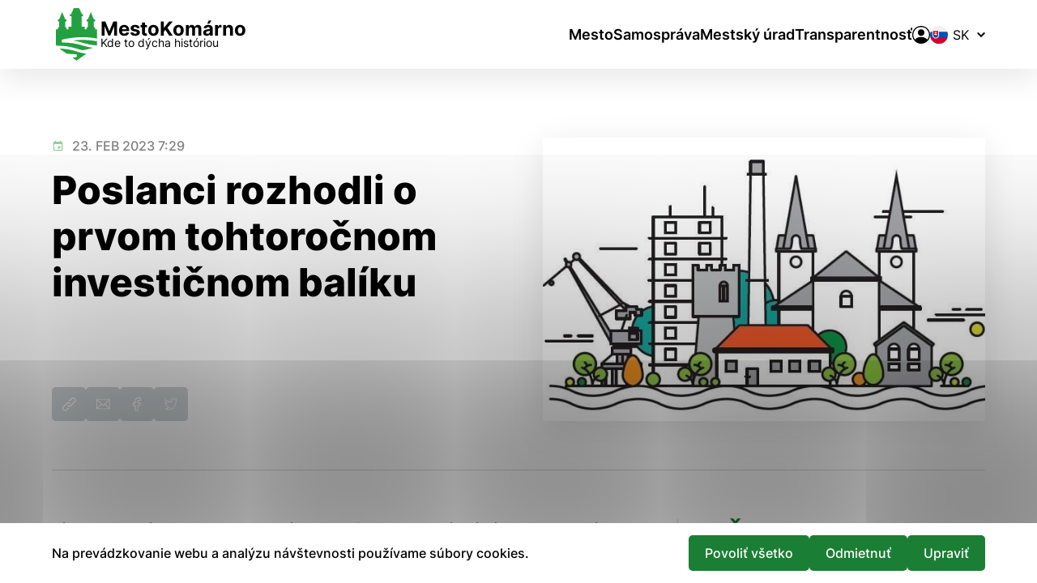

--- FILE ---
content_type: text/html; charset=UTF-8
request_url: https://komarno.sk/poslanci-rozhodli-o-prvom-tohtorocnom-investicnom-baliku/
body_size: 13893
content:

<!doctype html>
<html lang="sk">
    <head>
        <meta charset="UTF-8">
        <meta name="description" content="">
        <meta http-equiv="X-UA-Compatible" content="IE=edge">
        <meta name="viewport" content="width=device-width, initial-scale=1.0">

<link rel="apple-touch-icon" sizes="180x180" href="https://komarno.sk/wp-content/themes/iq-theme/dist/img/apple-touch-icon.png">
<link rel="icon" type="image/png" sizes="32x32" href="https://komarno.sk/wp-content/themes/iq-theme/dist/img/favicon-32x32.png">
<link rel="icon" type="image/png" sizes="16x16" href="https://komarno.sk/wp-content/themes/iq-theme/dist/img/favicon-16x16.png">
<link rel="mask-icon" href="https://komarno.sk/wp-content/themes/iq-theme/dist/img/safari-pinned-tab.svg" color="#79be15">
<link rel="shortcut icon" href="https://komarno.sk/wp-content/themes/iq-theme/dist/img/favicon.ico">
<meta name="msapplication-TileColor" content="#79be15">
<meta name="theme-color" content="#ffffff">


<title>Poslanci rozhodli o prvom tohtoročnom investičnom balíku &#8211; Komarno</title>
<meta name='robots' content='max-image-preview:large' />
<link rel="alternate" href="https://komarno.sk/poslanci-rozhodli-o-prvom-tohtorocnom-investicnom-baliku/" hreflang="sk" />
<link rel="alternate" href="https://komarno.sk/hu/dontottek-az-idei-ev-elso-fejlesztesi-csomagjarol/" hreflang="hu" />
<script type="text/javascript">
/* <![CDATA[ */
window._wpemojiSettings = {"baseUrl":"https:\/\/s.w.org\/images\/core\/emoji\/15.0.3\/72x72\/","ext":".png","svgUrl":"https:\/\/s.w.org\/images\/core\/emoji\/15.0.3\/svg\/","svgExt":".svg","source":{"concatemoji":"https:\/\/komarno.sk\/wp-includes\/js\/wp-emoji-release.min.js?ver=6.5.2"}};
/*! This file is auto-generated */
!function(i,n){var o,s,e;function c(e){try{var t={supportTests:e,timestamp:(new Date).valueOf()};sessionStorage.setItem(o,JSON.stringify(t))}catch(e){}}function p(e,t,n){e.clearRect(0,0,e.canvas.width,e.canvas.height),e.fillText(t,0,0);var t=new Uint32Array(e.getImageData(0,0,e.canvas.width,e.canvas.height).data),r=(e.clearRect(0,0,e.canvas.width,e.canvas.height),e.fillText(n,0,0),new Uint32Array(e.getImageData(0,0,e.canvas.width,e.canvas.height).data));return t.every(function(e,t){return e===r[t]})}function u(e,t,n){switch(t){case"flag":return n(e,"\ud83c\udff3\ufe0f\u200d\u26a7\ufe0f","\ud83c\udff3\ufe0f\u200b\u26a7\ufe0f")?!1:!n(e,"\ud83c\uddfa\ud83c\uddf3","\ud83c\uddfa\u200b\ud83c\uddf3")&&!n(e,"\ud83c\udff4\udb40\udc67\udb40\udc62\udb40\udc65\udb40\udc6e\udb40\udc67\udb40\udc7f","\ud83c\udff4\u200b\udb40\udc67\u200b\udb40\udc62\u200b\udb40\udc65\u200b\udb40\udc6e\u200b\udb40\udc67\u200b\udb40\udc7f");case"emoji":return!n(e,"\ud83d\udc26\u200d\u2b1b","\ud83d\udc26\u200b\u2b1b")}return!1}function f(e,t,n){var r="undefined"!=typeof WorkerGlobalScope&&self instanceof WorkerGlobalScope?new OffscreenCanvas(300,150):i.createElement("canvas"),a=r.getContext("2d",{willReadFrequently:!0}),o=(a.textBaseline="top",a.font="600 32px Arial",{});return e.forEach(function(e){o[e]=t(a,e,n)}),o}function t(e){var t=i.createElement("script");t.src=e,t.defer=!0,i.head.appendChild(t)}"undefined"!=typeof Promise&&(o="wpEmojiSettingsSupports",s=["flag","emoji"],n.supports={everything:!0,everythingExceptFlag:!0},e=new Promise(function(e){i.addEventListener("DOMContentLoaded",e,{once:!0})}),new Promise(function(t){var n=function(){try{var e=JSON.parse(sessionStorage.getItem(o));if("object"==typeof e&&"number"==typeof e.timestamp&&(new Date).valueOf()<e.timestamp+604800&&"object"==typeof e.supportTests)return e.supportTests}catch(e){}return null}();if(!n){if("undefined"!=typeof Worker&&"undefined"!=typeof OffscreenCanvas&&"undefined"!=typeof URL&&URL.createObjectURL&&"undefined"!=typeof Blob)try{var e="postMessage("+f.toString()+"("+[JSON.stringify(s),u.toString(),p.toString()].join(",")+"));",r=new Blob([e],{type:"text/javascript"}),a=new Worker(URL.createObjectURL(r),{name:"wpTestEmojiSupports"});return void(a.onmessage=function(e){c(n=e.data),a.terminate(),t(n)})}catch(e){}c(n=f(s,u,p))}t(n)}).then(function(e){for(var t in e)n.supports[t]=e[t],n.supports.everything=n.supports.everything&&n.supports[t],"flag"!==t&&(n.supports.everythingExceptFlag=n.supports.everythingExceptFlag&&n.supports[t]);n.supports.everythingExceptFlag=n.supports.everythingExceptFlag&&!n.supports.flag,n.DOMReady=!1,n.readyCallback=function(){n.DOMReady=!0}}).then(function(){return e}).then(function(){var e;n.supports.everything||(n.readyCallback(),(e=n.source||{}).concatemoji?t(e.concatemoji):e.wpemoji&&e.twemoji&&(t(e.twemoji),t(e.wpemoji)))}))}((window,document),window._wpemojiSettings);
/* ]]> */
</script>
<style id='wp-emoji-styles-inline-css' type='text/css'>

	img.wp-smiley, img.emoji {
		display: inline !important;
		border: none !important;
		box-shadow: none !important;
		height: 1em !important;
		width: 1em !important;
		margin: 0 0.07em !important;
		vertical-align: -0.1em !important;
		background: none !important;
		padding: 0 !important;
	}
</style>
<link rel='stylesheet' id='wp-block-library-css' href='https://komarno.sk/wp-includes/css/dist/block-library/style.min.css?ver=6.5.2' type='text/css' media='all' />
<style id='classic-theme-styles-inline-css' type='text/css'>
/*! This file is auto-generated */
.wp-block-button__link{color:#fff;background-color:#32373c;border-radius:9999px;box-shadow:none;text-decoration:none;padding:calc(.667em + 2px) calc(1.333em + 2px);font-size:1.125em}.wp-block-file__button{background:#32373c;color:#fff;text-decoration:none}
</style>
<style id='global-styles-inline-css' type='text/css'>
body{--wp--preset--color--black: #000000;--wp--preset--color--cyan-bluish-gray: #abb8c3;--wp--preset--color--white: #ffffff;--wp--preset--color--pale-pink: #f78da7;--wp--preset--color--vivid-red: #cf2e2e;--wp--preset--color--luminous-vivid-orange: #ff6900;--wp--preset--color--luminous-vivid-amber: #fcb900;--wp--preset--color--light-green-cyan: #7bdcb5;--wp--preset--color--vivid-green-cyan: #00d084;--wp--preset--color--pale-cyan-blue: #8ed1fc;--wp--preset--color--vivid-cyan-blue: #0693e3;--wp--preset--color--vivid-purple: #9b51e0;--wp--preset--color--primary-base: #91201a;--wp--preset--color--gray-base: #f7f7f7;--wp--preset--color--white-base: #ffffff;--wp--preset--color--black-base: #191919;--wp--preset--color--blue-base: #49aedb;--wp--preset--color--font-semi: #c4c4c4;--wp--preset--color--border-light: #e6e6e6;--wp--preset--color--border-base: #cccccc;--wp--preset--color--success-base: #82c55b;--wp--preset--color--alert-base: #d53e3c;--wp--preset--color--disabled-dark: #6e7474;--wp--preset--color--disabled-base: #b6b6b6;--wp--preset--gradient--vivid-cyan-blue-to-vivid-purple: linear-gradient(135deg,rgba(6,147,227,1) 0%,rgb(155,81,224) 100%);--wp--preset--gradient--light-green-cyan-to-vivid-green-cyan: linear-gradient(135deg,rgb(122,220,180) 0%,rgb(0,208,130) 100%);--wp--preset--gradient--luminous-vivid-amber-to-luminous-vivid-orange: linear-gradient(135deg,rgba(252,185,0,1) 0%,rgba(255,105,0,1) 100%);--wp--preset--gradient--luminous-vivid-orange-to-vivid-red: linear-gradient(135deg,rgba(255,105,0,1) 0%,rgb(207,46,46) 100%);--wp--preset--gradient--very-light-gray-to-cyan-bluish-gray: linear-gradient(135deg,rgb(238,238,238) 0%,rgb(169,184,195) 100%);--wp--preset--gradient--cool-to-warm-spectrum: linear-gradient(135deg,rgb(74,234,220) 0%,rgb(151,120,209) 20%,rgb(207,42,186) 40%,rgb(238,44,130) 60%,rgb(251,105,98) 80%,rgb(254,248,76) 100%);--wp--preset--gradient--blush-light-purple: linear-gradient(135deg,rgb(255,206,236) 0%,rgb(152,150,240) 100%);--wp--preset--gradient--blush-bordeaux: linear-gradient(135deg,rgb(254,205,165) 0%,rgb(254,45,45) 50%,rgb(107,0,62) 100%);--wp--preset--gradient--luminous-dusk: linear-gradient(135deg,rgb(255,203,112) 0%,rgb(199,81,192) 50%,rgb(65,88,208) 100%);--wp--preset--gradient--pale-ocean: linear-gradient(135deg,rgb(255,245,203) 0%,rgb(182,227,212) 50%,rgb(51,167,181) 100%);--wp--preset--gradient--electric-grass: linear-gradient(135deg,rgb(202,248,128) 0%,rgb(113,206,126) 100%);--wp--preset--gradient--midnight: linear-gradient(135deg,rgb(2,3,129) 0%,rgb(40,116,252) 100%);--wp--preset--font-size--small: 13px;--wp--preset--font-size--medium: 20px;--wp--preset--font-size--large: 36px;--wp--preset--font-size--x-large: 42px;--wp--preset--spacing--20: 0.44rem;--wp--preset--spacing--30: 0.67rem;--wp--preset--spacing--40: 1rem;--wp--preset--spacing--50: 1.5rem;--wp--preset--spacing--60: 2.25rem;--wp--preset--spacing--70: 3.38rem;--wp--preset--spacing--80: 5.06rem;--wp--preset--shadow--natural: 6px 6px 9px rgba(0, 0, 0, 0.2);--wp--preset--shadow--deep: 12px 12px 50px rgba(0, 0, 0, 0.4);--wp--preset--shadow--sharp: 6px 6px 0px rgba(0, 0, 0, 0.2);--wp--preset--shadow--outlined: 6px 6px 0px -3px rgba(255, 255, 255, 1), 6px 6px rgba(0, 0, 0, 1);--wp--preset--shadow--crisp: 6px 6px 0px rgba(0, 0, 0, 1);}:where(.is-layout-flex){gap: 0.5em;}:where(.is-layout-grid){gap: 0.5em;}body .is-layout-flow > .alignleft{float: left;margin-inline-start: 0;margin-inline-end: 2em;}body .is-layout-flow > .alignright{float: right;margin-inline-start: 2em;margin-inline-end: 0;}body .is-layout-flow > .aligncenter{margin-left: auto !important;margin-right: auto !important;}body .is-layout-constrained > .alignleft{float: left;margin-inline-start: 0;margin-inline-end: 2em;}body .is-layout-constrained > .alignright{float: right;margin-inline-start: 2em;margin-inline-end: 0;}body .is-layout-constrained > .aligncenter{margin-left: auto !important;margin-right: auto !important;}body .is-layout-constrained > :where(:not(.alignleft):not(.alignright):not(.alignfull)){max-width: var(--wp--style--global--content-size);margin-left: auto !important;margin-right: auto !important;}body .is-layout-constrained > .alignwide{max-width: var(--wp--style--global--wide-size);}body .is-layout-flex{display: flex;}body .is-layout-flex{flex-wrap: wrap;align-items: center;}body .is-layout-flex > *{margin: 0;}body .is-layout-grid{display: grid;}body .is-layout-grid > *{margin: 0;}:where(.wp-block-columns.is-layout-flex){gap: 2em;}:where(.wp-block-columns.is-layout-grid){gap: 2em;}:where(.wp-block-post-template.is-layout-flex){gap: 1.25em;}:where(.wp-block-post-template.is-layout-grid){gap: 1.25em;}.has-black-color{color: var(--wp--preset--color--black) !important;}.has-cyan-bluish-gray-color{color: var(--wp--preset--color--cyan-bluish-gray) !important;}.has-white-color{color: var(--wp--preset--color--white) !important;}.has-pale-pink-color{color: var(--wp--preset--color--pale-pink) !important;}.has-vivid-red-color{color: var(--wp--preset--color--vivid-red) !important;}.has-luminous-vivid-orange-color{color: var(--wp--preset--color--luminous-vivid-orange) !important;}.has-luminous-vivid-amber-color{color: var(--wp--preset--color--luminous-vivid-amber) !important;}.has-light-green-cyan-color{color: var(--wp--preset--color--light-green-cyan) !important;}.has-vivid-green-cyan-color{color: var(--wp--preset--color--vivid-green-cyan) !important;}.has-pale-cyan-blue-color{color: var(--wp--preset--color--pale-cyan-blue) !important;}.has-vivid-cyan-blue-color{color: var(--wp--preset--color--vivid-cyan-blue) !important;}.has-vivid-purple-color{color: var(--wp--preset--color--vivid-purple) !important;}.has-black-background-color{background-color: var(--wp--preset--color--black) !important;}.has-cyan-bluish-gray-background-color{background-color: var(--wp--preset--color--cyan-bluish-gray) !important;}.has-white-background-color{background-color: var(--wp--preset--color--white) !important;}.has-pale-pink-background-color{background-color: var(--wp--preset--color--pale-pink) !important;}.has-vivid-red-background-color{background-color: var(--wp--preset--color--vivid-red) !important;}.has-luminous-vivid-orange-background-color{background-color: var(--wp--preset--color--luminous-vivid-orange) !important;}.has-luminous-vivid-amber-background-color{background-color: var(--wp--preset--color--luminous-vivid-amber) !important;}.has-light-green-cyan-background-color{background-color: var(--wp--preset--color--light-green-cyan) !important;}.has-vivid-green-cyan-background-color{background-color: var(--wp--preset--color--vivid-green-cyan) !important;}.has-pale-cyan-blue-background-color{background-color: var(--wp--preset--color--pale-cyan-blue) !important;}.has-vivid-cyan-blue-background-color{background-color: var(--wp--preset--color--vivid-cyan-blue) !important;}.has-vivid-purple-background-color{background-color: var(--wp--preset--color--vivid-purple) !important;}.has-black-border-color{border-color: var(--wp--preset--color--black) !important;}.has-cyan-bluish-gray-border-color{border-color: var(--wp--preset--color--cyan-bluish-gray) !important;}.has-white-border-color{border-color: var(--wp--preset--color--white) !important;}.has-pale-pink-border-color{border-color: var(--wp--preset--color--pale-pink) !important;}.has-vivid-red-border-color{border-color: var(--wp--preset--color--vivid-red) !important;}.has-luminous-vivid-orange-border-color{border-color: var(--wp--preset--color--luminous-vivid-orange) !important;}.has-luminous-vivid-amber-border-color{border-color: var(--wp--preset--color--luminous-vivid-amber) !important;}.has-light-green-cyan-border-color{border-color: var(--wp--preset--color--light-green-cyan) !important;}.has-vivid-green-cyan-border-color{border-color: var(--wp--preset--color--vivid-green-cyan) !important;}.has-pale-cyan-blue-border-color{border-color: var(--wp--preset--color--pale-cyan-blue) !important;}.has-vivid-cyan-blue-border-color{border-color: var(--wp--preset--color--vivid-cyan-blue) !important;}.has-vivid-purple-border-color{border-color: var(--wp--preset--color--vivid-purple) !important;}.has-vivid-cyan-blue-to-vivid-purple-gradient-background{background: var(--wp--preset--gradient--vivid-cyan-blue-to-vivid-purple) !important;}.has-light-green-cyan-to-vivid-green-cyan-gradient-background{background: var(--wp--preset--gradient--light-green-cyan-to-vivid-green-cyan) !important;}.has-luminous-vivid-amber-to-luminous-vivid-orange-gradient-background{background: var(--wp--preset--gradient--luminous-vivid-amber-to-luminous-vivid-orange) !important;}.has-luminous-vivid-orange-to-vivid-red-gradient-background{background: var(--wp--preset--gradient--luminous-vivid-orange-to-vivid-red) !important;}.has-very-light-gray-to-cyan-bluish-gray-gradient-background{background: var(--wp--preset--gradient--very-light-gray-to-cyan-bluish-gray) !important;}.has-cool-to-warm-spectrum-gradient-background{background: var(--wp--preset--gradient--cool-to-warm-spectrum) !important;}.has-blush-light-purple-gradient-background{background: var(--wp--preset--gradient--blush-light-purple) !important;}.has-blush-bordeaux-gradient-background{background: var(--wp--preset--gradient--blush-bordeaux) !important;}.has-luminous-dusk-gradient-background{background: var(--wp--preset--gradient--luminous-dusk) !important;}.has-pale-ocean-gradient-background{background: var(--wp--preset--gradient--pale-ocean) !important;}.has-electric-grass-gradient-background{background: var(--wp--preset--gradient--electric-grass) !important;}.has-midnight-gradient-background{background: var(--wp--preset--gradient--midnight) !important;}.has-small-font-size{font-size: var(--wp--preset--font-size--small) !important;}.has-medium-font-size{font-size: var(--wp--preset--font-size--medium) !important;}.has-large-font-size{font-size: var(--wp--preset--font-size--large) !important;}.has-x-large-font-size{font-size: var(--wp--preset--font-size--x-large) !important;}
.wp-block-navigation a:where(:not(.wp-element-button)){color: inherit;}
:where(.wp-block-post-template.is-layout-flex){gap: 1.25em;}:where(.wp-block-post-template.is-layout-grid){gap: 1.25em;}
:where(.wp-block-columns.is-layout-flex){gap: 2em;}:where(.wp-block-columns.is-layout-grid){gap: 2em;}
.wp-block-pullquote{font-size: 1.5em;line-height: 1.6;}
</style>
<link rel='stylesheet' id='theme_css-css' href='https://komarno.sk/wp-content/themes/iq-theme/dist/css/client.css?ver=8c5f4d205c1a9c81aeebe07a6c4fb101' type='text/css' media='all' />
<style id='kadence-blocks-global-variables-inline-css' type='text/css'>
:root {--global-kb-font-size-sm:clamp(0.8rem, 0.73rem + 0.217vw, 0.9rem);--global-kb-font-size-md:clamp(1.1rem, 0.995rem + 0.326vw, 1.25rem);--global-kb-font-size-lg:clamp(1.75rem, 1.576rem + 0.543vw, 2rem);--global-kb-font-size-xl:clamp(2.25rem, 1.728rem + 1.63vw, 3rem);--global-kb-font-size-xxl:clamp(2.5rem, 1.456rem + 3.26vw, 4rem);--global-kb-font-size-xxxl:clamp(2.75rem, 0.489rem + 7.065vw, 6rem);}:root {--global-palette1: #3182CE;--global-palette2: #2B6CB0;--global-palette3: #1A202C;--global-palette4: #2D3748;--global-palette5: #4A5568;--global-palette6: #718096;--global-palette7: #EDF2F7;--global-palette8: #F7FAFC;--global-palette9: #ffffff;}
</style>
<script type="text/javascript" src="https://komarno.sk/wp-content/plugins/stop-user-enumeration/frontend/js/frontend.js?ver=1.6.3" id="stop-user-enumeration-js" defer="defer" data-wp-strategy="defer"></script>
<script type="text/javascript" src="https://komarno.sk/wp-includes/js/jquery/jquery.min.js?ver=3.7.1" id="jquery-core-js"></script>
<script type="text/javascript" src="https://komarno.sk/wp-includes/js/jquery/jquery-migrate.min.js?ver=3.4.1" id="jquery-migrate-js"></script>
<link rel="https://api.w.org/" href="https://komarno.sk/wp-json/" /><link rel="alternate" type="application/json" href="https://komarno.sk/wp-json/wp/v2/posts/97835" /><link rel="EditURI" type="application/rsd+xml" title="RSD" href="https://komarno.sk/xmlrpc.php?rsd" />
<meta name="generator" content="WordPress 6.5.2" />
<link rel="canonical" href="https://komarno.sk/poslanci-rozhodli-o-prvom-tohtorocnom-investicnom-baliku/" />
<link rel='shortlink' href='https://komarno.sk/?p=97835' />
<link rel="alternate" type="application/json+oembed" href="https://komarno.sk/wp-json/oembed/1.0/embed?url=https%3A%2F%2Fkomarno.sk%2Fposlanci-rozhodli-o-prvom-tohtorocnom-investicnom-baliku%2F" />
<link rel="alternate" type="text/xml+oembed" href="https://komarno.sk/wp-json/oembed/1.0/embed?url=https%3A%2F%2Fkomarno.sk%2Fposlanci-rozhodli-o-prvom-tohtorocnom-investicnom-baliku%2F&#038;format=xml" />
<link rel="icon" href="https://komarno.sk/wp-content/uploads/2022/03/cropped-favicon-1-32x32.png" sizes="32x32" />
<link rel="icon" href="https://komarno.sk/wp-content/uploads/2022/03/cropped-favicon-1-192x192.png" sizes="192x192" />
<link rel="apple-touch-icon" href="https://komarno.sk/wp-content/uploads/2022/03/cropped-favicon-1-180x180.png" />
<meta name="msapplication-TileImage" content="https://komarno.sk/wp-content/uploads/2022/03/cropped-favicon-1-270x270.png" />

        <script>
            window.pageDependencies = [];
        </script>

        <!-- Google tag (gtag.js) -->
        <script async src="https://www.googletagmanager.com/gtag/js?id=G-6CRSCREP65"></script>
        <script>
            window.dataLayer = window.dataLayer || [];
            function gtag(){ dataLayer.push(arguments);}
            gtag('consent', 'default', {
                ad_storage: "denied",
                analytics_storage: "denied",
                personalization_storage: "denied",
            });

            gtag('js', new Date());

            gtag('config', 'G-6CRSCREP65');
        </script>

    </head>
    <body class="page">

<header class="header header--post-default">
	<div class="header__container">
		<a class="header__logo-wrapper" href="https://komarno.sk/" aria-label="Logo mesta Komarno">
			<div class="header__logo"></div>
			<div class="header__logo-heading">
				<div class="header__logo-heading-top ">
					<div class="">Mesto</div>
					<div class="">Komárno</div>
				</div>
				<div class="header__logo-heading--small">Kde to dýcha históriou</div>
			</div>
		</a>
		<div class="header__menu-wrapper">
<nav class="navigation-menu" aria-label="Hlavné menu">
	<div class="navigation-menu__gradient navigation-menu__gradient--top"></div>
	<div class="navigation-menu__mobile-top">
		<button class="navigation-menu__close" title="Zatvoriť" aria-label="Zatvoriť">
				<span class="navigation-menu__close-bar"></span>
				<span class="navigation-menu__close-bar"></span>
		</button>
	</div>
	<ul class="navigation-menu__container">
			<li class="navigation-menu__elem">
					<button class="navigation-menu__title navigation-menu__title--has-popup" aria-haspopup="true">
						Mesto
					</button>
					<div class="navigation-menu__hover-area"></div>
					<div class="navigation-submenu">
						<div class="navigation-submenu__wrapper">
							<div class="navigation-submenu__container">
								<div class="navigation-submenu__filler"></div>
								<ul class="navigation-submenu__menu">
										<li class="navigation-submenu__elem">
												<a href="https://komarno.sk/mesto-2/historia/" class="navigation-submenu__link">História</a>
										</li>
										<li class="navigation-submenu__elem">
												<a href="https://komarno.sk/mesto-2/o-meste/" class="navigation-submenu__link">O meste</a>
										</li>
										<li class="navigation-submenu__elem">
												<a href="https://komarno.sk/mesto-2/rozvojove-dokumenty-mesta/" class="navigation-submenu__link">Rozvojové dokumenty mesta</a>
										</li>
										<li class="navigation-submenu__elem">
												<a href="https://komarno.sk/mesto-2/cena-primatora-a-cena-pro-urbe/" class="navigation-submenu__link">Cena primátora a cena Pro Urbe</a>
										</li>
										<li class="navigation-submenu__elem">
												<a href="https://komarno.sk/mesto-2/urady-a-institucie/" class="navigation-submenu__link">Úrady a inštitúcie</a>
										</li>
										<li class="navigation-submenu__elem">
												<a href="https://komsport.eu/sk/" class="navigation-submenu__link">Šport</a>
										</li>
										<li class="navigation-submenu__elem">
												<a href="https://komarno.sk/kalendar-akcii/" class="navigation-submenu__link">Kalendár akcií</a>
										</li>
										<li class="navigation-submenu__elem">
												<a href="https://komarno.sk/mesto-2/cestovne-poriadky-mhd/" class="navigation-submenu__link">Cestovné poriadky MHD</a>
										</li>
										<li class="navigation-submenu__elem">
												<a href="https://comorra.sk/sk/" class="navigation-submenu__link">Mestská televízia v Komárne</a>
										</li>
										<li class="navigation-submenu__elem">
												<a href="https://komarno.sk/komarnanske-listy/" class="navigation-submenu__link">Komárňanské listy</a>
										</li>
								</ul>
								<hr class="navigation-submenu__delim">
								<div class="navigation-submenu__submenu"></div>
								<div class="navigation-submenu__close-wrapper">
									<button class="navigation-submenu__close" title="Zatvoriť" aria-label="Zatvoriť">
										<svg xmlns="http://www.w3.org/2000/svg" viewBox="0 0 30 30" fill="none"><path d="M15.687 14.997L29.858.826a.484.484 0 10-.684-.684l-14.17 14.17L.831.143a.484.484 0 00-.684.684l14.171 14.171-14.17 14.17a.484.484 0 10.684.684l14.171-14.171 14.171 14.171a.484.484 0 00.684-.684l-14.17-14.171z" fill="#000"/></svg>
									</button>
								</div>
								<div class="navigation-submenu__filler"></div>
							</div>
						</div>
					</div>
			</li>
			<li class="navigation-menu__elem">
					<button class="navigation-menu__title navigation-menu__title--has-popup" aria-haspopup="true">
						Samospráva
					</button>
					<div class="navigation-menu__hover-area"></div>
					<div class="navigation-submenu">
						<div class="navigation-submenu__wrapper">
							<div class="navigation-submenu__container">
								<div class="navigation-submenu__filler"></div>
								<ul class="navigation-submenu__menu">
										<li class="navigation-submenu__elem">
												<a href="https://komarno.sk/samosprava-2/o-ulohe-samospravy/" class="navigation-submenu__link">O úlohe samosprávy</a>
										</li>
										<li class="navigation-submenu__elem">
												<a href="https://komarno.sk/samosprava-2/primator-mesta/" class="navigation-submenu__link">Primátor mesta</a>
										</li>
										<li class="navigation-submenu__elem">
												<a href="https://komarno.sk/samosprava-2/mestske-zastupitelstvo/" class="navigation-submenu__link">Mestské zastupiteľstvo</a>
										</li>
										<li class="navigation-submenu__elem">
												<a href="https://komarno.sk/samosprava-2/organy-volene-mestskym-zastupitelstvom/" class="navigation-submenu__link">Orgány volené mestským zastupiteľstvom</a>
										</li>
										<li class="navigation-submenu__elem">
												<a href="https://komarno.sk/samosprava-2/zakladne-predpisy/" class="navigation-submenu__link">Základné predpisy</a>
										</li>
										<li class="navigation-submenu__elem">
												<a href="https://www.slovensko.sk/sk/titulna-stranka" class="navigation-submenu__link">Ústredný portál verejnej správy</a>
										</li>
								</ul>
								<hr class="navigation-submenu__delim">
								<div class="navigation-submenu__submenu"></div>
								<div class="navigation-submenu__close-wrapper">
									<button class="navigation-submenu__close" title="Zatvoriť" aria-label="Zatvoriť">
										<svg xmlns="http://www.w3.org/2000/svg" viewBox="0 0 30 30" fill="none"><path d="M15.687 14.997L29.858.826a.484.484 0 10-.684-.684l-14.17 14.17L.831.143a.484.484 0 00-.684.684l14.171 14.171-14.17 14.17a.484.484 0 10.684.684l14.171-14.171 14.171 14.171a.484.484 0 00.684-.684l-14.17-14.171z" fill="#000"/></svg>
									</button>
								</div>
								<div class="navigation-submenu__filler"></div>
							</div>
						</div>
					</div>
			</li>
			<li class="navigation-menu__elem">
					<button class="navigation-menu__title navigation-menu__title--has-popup" aria-haspopup="true">
						Mestský úrad
					</button>
					<div class="navigation-menu__hover-area"></div>
					<div class="navigation-submenu">
						<div class="navigation-submenu__wrapper">
							<div class="navigation-submenu__container">
								<div class="navigation-submenu__filler"></div>
								<ul class="navigation-submenu__menu">
										<li class="navigation-submenu__elem">
												<a href="https://komarno.sk/mestsky-urad-2/struktura-a-organizacny-poriadok/" class="navigation-submenu__link">Štruktúra a organizačný poriadok</a>
										</li>
										<li class="navigation-submenu__elem">
												<a href="https://komarno.sk/mestsky-urad-2/prednosta/" class="navigation-submenu__link">Prednosta</a>
										</li>
										<li class="navigation-submenu__elem">
												<a href="https://komarno.sk/mestsky-urad-2/majetkovo-pravny-odbor/" class="navigation-submenu__link">Majetkovo – právny odbor</a>
										</li>
										<li class="navigation-submenu__elem">
												<a href="https://komarno.sk/mestsky-urad-2/matricny-urad/" class="navigation-submenu__link">Matričný úrad</a>
										</li>
										<li class="navigation-submenu__elem">
												<a href="https://komarno.sk/mestsky-urad-2/odbor-ekonomiky-a-financovania/" class="navigation-submenu__link">Odbor ekonomiky a financovania</a>
										</li>
										<li class="navigation-submenu__elem">
												<a href="https://komarno.sk/mestsky-urad-2/odbor-skolstva-socialnych-veci-kultury-a-sportu/" class="navigation-submenu__link">Odbor školstva, kultúry a športu</a>
										</li>
										<li class="navigation-submenu__elem">
												<a href="https://komarno.sk/mestsky-urad-2/odbor-socialnych-veci/" class="navigation-submenu__link">Odbor sociálnych vecí</a>
										</li>
										<li class="navigation-submenu__elem">
												<a href="https://komarno.sk/mestsky-urad-2/spolocny-stavebny-urad/" class="navigation-submenu__link">Spoločný stavebný úrad</a>
										</li>
										<li class="navigation-submenu__elem">
												<a href="https://komarno.sk/mestsky-urad-2/pravne-oddelenie/" class="navigation-submenu__link">Právne oddelenie</a>
										</li>
										<li class="navigation-submenu__elem">
												<a href="https://komarno.sk/mestsky-urad-2/kancelaria-primatora/" class="navigation-submenu__link">Kancelária primátora</a>
										</li>
										<li class="navigation-submenu__elem">
												<a href="https://komarno.sk/mestsky-urad-2/odbor-rozvoja-a-zivotneho-prostredia/" class="navigation-submenu__link">Odbor rozvoja a životného prostredia</a>
										</li>
										<li class="navigation-submenu__elem">
												<a href="https://komarno.sk/mestsky-urad-2/mestska-policia/" class="navigation-submenu__link">Mestská polícia</a>
										</li>
										<li class="navigation-submenu__elem">
												<a href="https://komarno.sk/mestsky-urad-2/referat-krizoveho-riadenia-a-bezpecnost-prace/" class="navigation-submenu__link">Referát krízového riadenia a bezpečnosť práce</a>
										</li>
										<li class="navigation-submenu__elem">
												<a href="https://komarno.sk/mestsky-urad-2/utvar-hlavneho-kontrolora/" class="navigation-submenu__link">Útvar hlavného kontrolóra</a>
										</li>
										<li class="navigation-submenu__elem">
												<a href="https://komarno.sk/mestsky-urad-2/zakladna-organizacia-oz/" class="navigation-submenu__link">Základná organizácia OZ</a>
										</li>
										<li class="navigation-submenu__elem">
												<a href="https://komarno.sk/mestsky-urad-2/eticky-kodex-zamestnanca-mesta-komarno/" class="navigation-submenu__link">Etický kódex zamestnanca mesta Komárno</a>
										</li>
								</ul>
								<hr class="navigation-submenu__delim">
								<div class="navigation-submenu__submenu"></div>
								<div class="navigation-submenu__close-wrapper">
									<button class="navigation-submenu__close" title="Zatvoriť" aria-label="Zatvoriť">
										<svg xmlns="http://www.w3.org/2000/svg" viewBox="0 0 30 30" fill="none"><path d="M15.687 14.997L29.858.826a.484.484 0 10-.684-.684l-14.17 14.17L.831.143a.484.484 0 00-.684.684l14.171 14.171-14.17 14.17a.484.484 0 10.684.684l14.171-14.171 14.171 14.171a.484.484 0 00.684-.684l-14.17-14.171z" fill="#000"/></svg>
									</button>
								</div>
								<div class="navigation-submenu__filler"></div>
							</div>
						</div>
					</div>
			</li>
			<li class="navigation-menu__elem">
					<button class="navigation-menu__title navigation-menu__title--has-popup" aria-haspopup="true">
						Transparentnosť
					</button>
					<div class="navigation-menu__hover-area"></div>
					<div class="navigation-submenu">
						<div class="navigation-submenu__wrapper">
							<div class="navigation-submenu__container">
								<div class="navigation-submenu__filler"></div>
								<ul class="navigation-submenu__menu">
										<li class="navigation-submenu__elem">
												<a href="https://komarno.sk/transparentne-mesto-2/povinne-zverejnovane-informacie/" class="navigation-submenu__link">Povinne zverejňované informácie</a>
										</li>
										<li class="navigation-submenu__elem">
												<button class="navigation-submenu__link navigation-submenu__link--has-popup" aria-haspopup="true">
													Verejné obstarávanie
												</button>
												<ul class="navigation-sub-submenu">
														<li class="navigation-sub-submenu__elem">
															<a href="https://komarno.sk/transparentne-mesto-2/verejne-obstaravanie/profil-verejneho-obstaravatela/" class="navigation-sub-submenu__link">
																Profil verejného obstarávateľa
															</a>
														</li>
														<li class="navigation-sub-submenu__elem">
															<a href="https://komarno.sk/transparentne-mesto-2/verejne-obstaravanie/rocny-plan-vo/" class="navigation-sub-submenu__link">
																Ročný plán VO
															</a>
														</li>
														<li class="navigation-sub-submenu__elem">
															<a href="https://komarno.sk/transparentne-mesto-2/verejne-obstaravanie/prebiehajuce-vo/" class="navigation-sub-submenu__link">
																Prebiehajúce VO
															</a>
														</li>
														<li class="navigation-sub-submenu__elem">
															<a href="https://komarno.sk/transparentne-mesto-2/verejne-obstaravanie/archiv-vo-a-spravy/" class="navigation-sub-submenu__link">
																Archív VO a správy
															</a>
														</li>
														<li class="navigation-sub-submenu__elem">
															<a href="https://komarno.sk/transparentne-mesto-2/verejne-obstaravanie/smernica-vo/" class="navigation-sub-submenu__link">
																Smernica VO
															</a>
														</li>
												</ul>
										</li>
										<li class="navigation-submenu__elem">
												<a href="https://komarno.sk/transparentne-mesto-2/obchodne-verejne-sutaze/" class="navigation-submenu__link">Obchodné verejné súťaže</a>
										</li>
										<li class="navigation-submenu__elem">
												<a href="https://komarno.sk/transparentne-mesto-2/projekty/" class="navigation-submenu__link">Projekty</a>
										</li>
										<li class="navigation-submenu__elem">
												<a href="https://komarno.sk/transparentne-mesto-2/volne-pracovne-miesta/" class="navigation-submenu__link">Voľné pracovné miesta</a>
										</li>
										<li class="navigation-submenu__elem">
												<a href="https://komarno.sk/transparentne-mesto-2/majetok-mesta-bdu/" class="navigation-submenu__link">Majetok mesta – BDÚ</a>
										</li>
										<li class="navigation-submenu__elem">
												<a href="https://komarno.sk/transparentne-mesto-2/hospodarenie-mesta/" class="navigation-submenu__link">Hospodárenie mesta</a>
										</li>
										<li class="navigation-submenu__elem">
												<a href="https://komarno.sk/transparentne-mesto-2/investicne-akcie-mesta/" class="navigation-submenu__link">Investičné akcie mesta</a>
										</li>
										<li class="navigation-submenu__elem">
												<a href="https://komarno.sk/zamery-prevodu-prenajmu-majetku-mesta/" class="navigation-submenu__link">Zámery prevodu/prenájmu majetku mesta</a>
										</li>
										<li class="navigation-submenu__elem">
												<a href="https://komarno.sk/transparentne-mesto-2/prevod-nehnutelnosti/" class="navigation-submenu__link">Prevod nehnuteľností</a>
										</li>
										<li class="navigation-submenu__elem">
												<a href="https://egov.komarno.sk/default.aspx?NavigationState=162:0:" class="navigation-submenu__link">Zverejňovanie</a>
										</li>
										<li class="navigation-submenu__elem">
												<a href="https://komarno.sk/transparentne-mesto-2/bytova-politika/" class="navigation-submenu__link">Bytová politika</a>
										</li>
										<li class="navigation-submenu__elem">
												<a href="https://komarno.sk/transparentne-mesto-2/peticie/" class="navigation-submenu__link">Petície</a>
										</li>
										<li class="navigation-submenu__elem">
												<a href="https://komarno.sk/transparentne-mesto-2/dotacie/" class="navigation-submenu__link">Dotácie</a>
										</li>
										<li class="navigation-submenu__elem">
												<a href="https://komarno.sk/transparentne-mesto-2/mestske-firmy-a-organizacie/" class="navigation-submenu__link">Mestské firmy a organizácie</a>
										</li>
										<li class="navigation-submenu__elem">
												<a href="https://komarno.sk/zivotne-prostredie/" class="navigation-submenu__link">Životné prostredie</a>
										</li>
										<li class="navigation-submenu__elem">
												<a href="https://komarno.sk/mesto-2/ochrana-osobnych-udajov-gdpr/" class="navigation-submenu__link">Ochrana osobných údajov/ GDPR</a>
										</li>
								</ul>
								<hr class="navigation-submenu__delim">
								<div class="navigation-submenu__submenu"></div>
								<div class="navigation-submenu__close-wrapper">
									<button class="navigation-submenu__close" title="Zatvoriť" aria-label="Zatvoriť">
										<svg xmlns="http://www.w3.org/2000/svg" viewBox="0 0 30 30" fill="none"><path d="M15.687 14.997L29.858.826a.484.484 0 10-.684-.684l-14.17 14.17L.831.143a.484.484 0 00-.684.684l14.171 14.171-14.17 14.17a.484.484 0 10.684.684l14.171-14.171 14.171 14.171a.484.484 0 00.684-.684l-14.17-14.171z" fill="#000"/></svg>
									</button>
								</div>
								<div class="navigation-submenu__filler"></div>
							</div>
						</div>
					</div>
			</li>
	</ul>
	<div class="navigation-menu__gradient navigation-menu__gradient--bottom"></div>
	<span class="navigation-menu__desktop-indicator"></span>
</nav>
			<div class="header__menu-right-box">
				<a href="https://egov.komarno.sk/default.aspx?NavigationState=200:0:" class="header__menu-login" title="Elektronická verejná správa mesta" aria-label="Elektronická verejná správa mesta" target="_blank"></a>
<div class="lang-switcher">
	<div class="lang-switcher__flag lang-switcher__flag--sk"></div>
	<label for="langswitcherSelect" class="lang-switcher__label-hidden">Prepínač jazykov</label>
	<select id="langswitcherSelect" class="lang-switcher__select">
			<option selected value="sk" data-url="https://komarno.sk/poslanci-rozhodli-o-prvom-tohtorocnom-investicnom-baliku/" class="lang-switcher__option">
				sk
			</option>
			<option value="hu" data-url="https://komarno.sk/hu/dontottek-az-idei-ev-elso-fejlesztesi-csomagjarol/" class="lang-switcher__option">
				hu
			</option>
			<option value="en" data-url="https://komarno.sk/en/" class="lang-switcher__option">
				en
			</option>
			<option value="de" data-url="https://komarno.sk/de/" class="lang-switcher__option">
				de
			</option>
	</select>
</div>
			</div>
			<button class="header__hamburger" title="Otvoriť menu" 		aria-label="Otvoriť menu">
					<span class="header__hamburger-bar"></span>
					<span class="header__hamburger-bar"></span>
					<span class="header__hamburger-bar"></span>
			</button>
		</div>
	</div>
</header>
        <div class="page__body">
            <main class="page__content">
<div class="post__banner post__banner--default"></div>
<div class="post">
    <div class="post__container">
        <div class="post__top post__top--cols">
            <div class="post__top-half">
                <div class="post__created 
                             post__created-other--visible
                            ">
                    23. Feb 2023 7:29
                </div>

                <div class="post__created
                             post__created-hu--visibility-none
                            ">
                    2023. Feb 23.  7:29
                </div>


                <div class="post__heading">Poslanci rozhodli o prvom tohtoročnom investičnom balíku</div>
                <div class="post__share">


    <div class="share" data-lang="sk">
        <button title="Zdieľať" target="_blank" class="share__item share-button" data-title="Poslanci rozhodli o prvom tohtoročnom investičnom balíku" data-url="https://komarno.sk/poslanci-rozhodli-o-prvom-tohtorocnom-investicnom-baliku/">
            <div><svg xmlns="http://www.w3.org/2000/svg" viewBox="0 0 18 18" fill="none"><g clip-path="url(#clip0_841:1975)" fill="#fff"><path d="M7.832 13.639l-1.968 1.968a2.087 2.087 0 11-2.953-2.952l3.937-3.937a2.087 2.087 0 012.952 0 .696.696 0 10.985-.985 3.48 3.48 0 00-4.921 0L1.926 11.67a3.48 3.48 0 104.922 4.921l1.968-1.968a.696.696 0 10-.984-.984z"/><path d="M16.591 1.927a3.48 3.48 0 00-4.921 0L9.308 4.288a.696.696 0 10.985.985l2.361-2.362a2.088 2.088 0 112.953 2.952l-4.33 4.33a2.087 2.087 0 01-2.953 0 .696.696 0 10-.984.985 3.48 3.48 0 004.92 0l4.331-4.33a3.479 3.479 0 000-4.921z"/></g><defs><clipPath id="clip0_841:1975"><path fill="#fff" transform="translate(.907 .907)" d="M0 0h16.704v16.704H0z"/></clipPath></defs></svg></div>
        </button>
        <a title="Poslať e-mailom" href="mailto:?subject=Poslanci rozhodli o prvom tohtoročnom investičnom balíku&body=https://komarno.sk/poslanci-rozhodli-o-prvom-tohtorocnom-investicnom-baliku/" target="_blank" class="share__item">
            <div><svg xmlns="http://www.w3.org/2000/svg" viewBox="0 0 17 14" fill="none"><g clip-path="url(#clip0_841:1983)"><path d="M15.45.926H2.31c-.772 0-1.402.629-1.402 1.402v9.344c0 .77.627 1.402 1.402 1.402h13.14c.77 0 1.402-.627 1.402-1.402V2.328c0-.77-.627-1.402-1.402-1.402zm-.193.934L8.909 8.21 2.507 1.86h12.75zM1.84 11.48V2.517l4.5 4.461-4.5 4.5zm.661.66l4.502-4.503 1.578 1.565c.182.18.477.18.659-.002l1.538-1.538 4.478 4.479H2.502zm13.415-.66L11.44 7l4.477-4.479v8.958z" fill="#fff"/></g><defs><clipPath id="clip0_841:1983"><path fill="#fff" transform="translate(.907 .926)" d="M0 0h15.944v12.148H0z"/></clipPath></defs></svg></div>
        </a>
        <a title="Zdieľať na Facebook-u" href="https://www.facebook.com/sharer.php?u=https://komarno.sk/poslanci-rozhodli-o-prvom-tohtorocnom-investicnom-baliku/" target="_blank" class="share__item">
            <div><svg xmlns="http://www.w3.org/2000/svg" viewBox="0 0 10 17" fill="none"><path d="M9.056 1.148H6.778a3.796 3.796 0 00-3.796 3.796v2.278H.704v3.037h2.278v6.074h3.037V10.26h2.278l.759-3.037H6.019V4.944a.76.76 0 01.76-.759h2.277V1.148z" stroke="#fff" stroke-linecap="round" stroke-linejoin="round"/></svg></div>
        </a>
        <a title="Zdieľať na Twitter-i" href="https://twitter.com/intent/tweet/?url=https://komarno.sk/poslanci-rozhodli-o-prvom-tohtorocnom-investicnom-baliku/&text=Poslanci rozhodli o prvom tohtoročnom investičnom balíku" target="_blank" class="share__item">
            <div><svg xmlns="http://www.w3.org/2000/svg" viewBox="0 0 21 18" fill="none"><path d="M6.672 13.205c-1.256-.03-2.37-.784-2.974-1.915a4.229 4.229 0 001.17-.162l-.033-.968c-1.353-.296-2.459-1.458-2.742-2.964.39.132.804.21 1.227.219l1.611.033-1.31-.94c-.931-.666-1.569-1.83-1.569-3.158 0-.423.066-.828.184-1.209 2.038 2.34 4.889 3.86 8.086 4.027l.65.034-.135-.637a4.226 4.226 0 01-.082-.874c0-2.122 1.593-3.79 3.5-3.79.985 0 1.899.447 2.546 1.186l.194.221.287-.061a8.302 8.302 0 001.294-.39 3.619 3.619 0 01-.891.812l.337.917c.28-.039.556-.09.828-.155a7.335 7.335 0 01-.898.81l-.21.16.013.262c.008.177.014.352.014.531 0 5.487-3.889 11.706-10.89 11.706-1.508 0-2.94-.325-4.244-.92a8.253 8.253 0 004.346-1.892l1.017-.852-1.326-.031z" stroke="#fff"/></svg></div>
        </a>
    </div>
                </div>
            </div>
                <div class="post__top-half">
                    <div class="post__image-wrapper">
                        <div class="post__image" style="background-image: url(
                            https://komarno.sk/wp-content/uploads/2023/02/IMG_8923.jpg
                        );"></div>
                    </div>
                </div>
        </div>

        <hr class="post__middle">

        <div class="post__content">
            <div class="post__main">
                
<p>Témou posledného zasadnutia mestské zastupiteľstva boli kapitálové výdavky na realizáciu tohtoročných investícií. V prvom tohtoročnom balíku rozhodovali poslanci o 855 094 eurách, ktoré mesto pokryje z vlastného rozpočtu. Prvá časť zoznamu investícií obsahovala už schválené projekty a finančnú spoluúčasť mesta na týchto projektoch.&nbsp;</p>



<div style="height:25px" aria-hidden="true" class="wp-block-spacer"></div>



<p>V rámci tohto balíka sa tento rok budú realizovať (zo získaných financií z úspešného projektu s finančnou spoluúčasťou mesta):</p>



<p>· Výstavba 16 nájomných bytov </p>



<p>· Výstavby cestného úseku a jeho rozšírenie v mestskej časti Harčáš v celkovej dĺžke 1,2 km</p>



<p>· Rekonštrukcia materskej školy na Ul. mieru</p>



<p>· Realizácia dvoch úspešných projektov v Kajak-kanoe klube za viac ako 350-tisíc eur</p>



<p>· Realizácia dvoch projektov na rozvoj informačných technológií za takmer 450-tisíc eur</p>



<p>· Projekt revitalizácia VII. sídliska </p>



<p>· Výstavba novej kompostárne </p>



<p>· Výstavba ďalších cyklotrás</p>



<p>· Výstavba ihrísk Rodinka a Čistinka za finančnej spoluúčasti mesta vo výške takmer 50-tisíc eur</p>



<p>· Zhotovenie koncepcie cyklistickej dopravy na celé mesto</p>



<p>· Bude dokončená kompletná projektová dokumentácia na obnovu termálneho kúpaliska </p>



<div style="height:25px" aria-hidden="true" class="wp-block-spacer"></div>



<p>Medzi tohtoročné investičné priority boli ešte zaradené:&nbsp;</p>



<p>· Výstava parkovacích miest v hodnote 150-tisíc eur</p>



<p>· Obnova, uzamknutie kontajnerových stanovíšť v hodnote 115-tisíc eur</p>



<p>· Vybudovanie chodníka pri ceste spájajúcej VII. a II. sídlisko </p>



<p>· Na konci Štúrovej ulici ( pri Menház) sa otvorí ulica, za cieľom zvýšenia plynulosti cestnej premávky </p>



<p>· Mesto zriadi vlastnú lesnú škôlku, vďaka čomu bude môcť v budúcnosti vysádzať viac stromov</p>



<div style="height:25px" aria-hidden="true" class="wp-block-spacer"></div>



<p>Na návrh poslanca bola na zoznam priorít zaradená aj investícia na rozšírenie kamerového systému v hodnote 30-tisíc eur, na ktorú ešte bude potrebné prijať finančné prostriedky na najbližšom zasadnutí.&nbsp;</p>



<div style="height:25px" aria-hidden="true" class="wp-block-spacer"></div>



<p>Na aprílovom zasadnutí, s veľkou pravdepodobnosťou, budú na programe zasadnutia ďalšie investičné návrhy, ktoré môžu byť realizované v závislosti od hospodárskeho výsledku mesta za uplynulý rok.</p>

            </div>
                <div class="post__side">
                    <div class="post__side-heading">Ďalšie aktuality</div>
<a href="https://komarno.sk/vyzva-na-cerpanie-financnych-prostriedkov-na-rok-2026/" class="post-card">
    <div class="post-card__image-wrapper">
            <div class="post-card__image" style="background-image: url(
                    https://komarno.sk/wp-content/uploads/2026/01/faultetes-768x512.png
            );">
            </div>
    </div>

    <div class="post-card__content">
        <h5 class="post-card__heading">Výzva na čerpanie finančných prostriedkov na rok 2026</h5>
        <p class="post-card__perex">
                
Mesto Komárno vyhlasuje výzvu v&nbsp;zmysle Všeobecne záväzného nariadenia (VZN) č. 8/2022 na čerpanie finančnej dotácie z&nbsp;fondu primátora Mesta Komárno…
        </p>
        <div class="post-card__bottom">
            <div class="post-card__date-wrapper">

                <div class="post-card__date
                             post-card__date-other--visible
                            ">
                    19. 01.  2026
                </div>
                    <div class="post-card__date
                                 post-card__date-hu--visibility-none
                                ">
                     2026. 01. 19.
                </div>

            </div>
            <span class="post-card__more">
                Zobraziť detail
            </span>
        </div>
    </div>
</a>
<a href="https://komarno.sk/v-komarne-zije-viac-ako-pattisic-cudzincov/" class="post-card">
    <div class="post-card__image-wrapper">
            <div class="post-card__image" style="background-image: url(
                    https://komarno.sk/wp-content/uploads/2026/01/buszsofor-768x576.jpeg
            );">
            </div>
    </div>

    <div class="post-card__content">
        <h5 class="post-card__heading">V Komárne žije viac ako päťtisíc cudzincov</h5>
        <p class="post-card__perex">
                
Na začiatku roka sa v Komárne oficiálne zdržiavalo 5 214 cudzích štátnych príslušníkov. Medzi osobami s trvalým pobytom sú evidovaní cudzinci z 51 krajín…
        </p>
        <div class="post-card__bottom">
            <div class="post-card__date-wrapper">

                <div class="post-card__date
                             post-card__date-other--visible
                            ">
                    16. 01.  2026
                </div>
                    <div class="post-card__date
                                 post-card__date-hu--visibility-none
                                ">
                     2026. 01. 16.
                </div>

            </div>
            <span class="post-card__more">
                Zobraziť detail
            </span>
        </div>
    </div>
</a>
<a href="https://komarno.sk/viaceri-podporili-utulky/" class="post-card">
    <div class="post-card__image-wrapper">
            <div class="post-card__image" style="background-image: url(
                    https://komarno.sk/wp-content/uploads/2026/01/IMG_9175-768x576.jpeg
            );">
            </div>
    </div>

    <div class="post-card__content">
        <h5 class="post-card__heading">Viacerí podporili útulky</h5>
        <p class="post-card__perex">
                
Finančné dary&nbsp;boli do útulkov pre psov a mačky doručené, ktoré sa vyzbierali počas vianočnej charitatívnej kapustnice. Vďaka štedrosti darcov sa pre psy…
        </p>
        <div class="post-card__bottom">
            <div class="post-card__date-wrapper">

                <div class="post-card__date
                             post-card__date-other--visible
                            ">
                    12. 01.  2026
                </div>
                    <div class="post-card__date
                                 post-card__date-hu--visibility-none
                                ">
                     2026. 01. 12.
                </div>

            </div>
            <span class="post-card__more">
                Zobraziť detail
            </span>
        </div>
    </div>
</a>
<a href="https://komarno.sk/telesne-kamery-posilnia-pracu-policajtov-v-komarne/" class="post-card">
    <div class="post-card__image-wrapper">
            <div class="post-card__image" style="background-image: url(
                    https://komarno.sk/wp-content/uploads/2026/01/kamera3.jpg
            );">
            </div>
    </div>

    <div class="post-card__content">
        <h5 class="post-card__heading">Telesné kamery posilnia prácu policajtov v Komárne</h5>
        <p class="post-card__perex">
                
S cieľom efektívnejších a transparentnejších policajných zákrokov budú mestskí aj štátni policajti v Komárne vybavení telesnými kamerami. Nové zariadenia…
        </p>
        <div class="post-card__bottom">
            <div class="post-card__date-wrapper">

                <div class="post-card__date
                             post-card__date-other--visible
                            ">
                    9. 01.  2026
                </div>
                    <div class="post-card__date
                                 post-card__date-hu--visibility-none
                                ">
                     2026. 01. 9.
                </div>

            </div>
            <span class="post-card__more">
                Zobraziť detail
            </span>
        </div>
    </div>
</a>
                </div>
        </div>
    </div>
</div>
            </main>
<footer class="footer">
    <div class="footer__container">
        <div class="footer__wrapper">
            <div class="footer__part-one">
                <a class="footer__logo-wrapper" href="https://komarno.sk/" aria-label="Logo mesta Komarno">
                    <div class="footer__logo" style="background-image: url(https\:\/\/komarno\.sk\/wp-content\/themes\/iq-theme\/dist/img/logo-wht.svg);"></div>
                    <div class="footer__logo-heading">
                        Mesto Komárno <br>
                        <span class="footer__logo-heading--small">Kde to dýcha históriou</span>
                    </div>
                </a>
                    <div class="social">
                            <a href="https://www.instagram.com/komarnokomarom/" title="Instagram" class="social__item social-instagram">
                                    <div class="svg-lazy" data-url="https://komarno.sk/wp-content/themes/iq-theme/dist/img/social-instagram.svg"></div>
                            </a>
                            <a href="https://www.facebook.com/komarnokomarom" title="Facebook" class="social__item social-facebook">
                                    <div class="svg-lazy" data-url="https://komarno.sk/wp-content/themes/iq-theme/dist/img/social-facebook.svg"></div>
                            </a>
                            <a href="https://www.youtube.com/@mstvkn" title="YouTube" class="social__item social-youtube">
                                    <div class="svg-lazy" data-url="https://komarno.sk/wp-content/themes/iq-theme/dist/img/social-youtube.svg"></div>
                            </a>
                    </div>
            </div>
            <div class="footer__part-two">
                <div class="footer__box">
                    <h6 class="footer__box-heading">Mesto</h6>
                    <ul class="footer__box-list">
                            <li class="footer__box-item">
                                <a href="https://komarno.sk/kontakty/" class="footer__box-link">Kontakty</a>
                            </li>
                            <li class="footer__box-item">
                                <a href="http://invest.komarno.sk/sk/" class="footer__box-link">Informácie pre investorov</a>
                            </li>
                            <li class="footer__box-item">
                                <a href="https://komarno.sk/mesto-2/urady-a-institucie/" class="footer__box-link">Úrady a inštitúcie</a>
                            </li>
                            <li class="footer__box-item">
                                <a href="https://komarno.sk/mesto-2/cestovne-poriadky-mhd/" class="footer__box-link">Cestovné poriadky MHD</a>
                            </li>
                            <li class="footer__box-item">
                                <a href="https://www.cvckomarno.com/" class="footer__box-link">Centrum voľného času</a>
                            </li>
                            <li class="footer__box-item">
                                <a href="http://www.zpskomarno.sk/" class="footer__box-link">Zariadenie pre seniorov</a>
                            </li>
                            <li class="footer__box-item">
                                <a href="https://komarno.sk/jarmok/" class="footer__box-link">Ondrejský jarmok</a>
                            </li>
                    </ul>
                </div>
                <div class="footer__box">
                    <h6 class="footer__box-heading">Mestské organizácie</h6>
                    <ul class="footer__box-list">
                            <li class="footer__box-item">
                                <a href="https://mskskomarno.sk/" class="footer__box-link">Mestské kultúrne stredisko</a>
                            </li>
                            <li class="footer__box-item">
                                <a href="https://www.komvak.sk/svk/home" class="footer__box-link">KOMVaK a.s.</a>
                            </li>
                            <li class="footer__box-item">
                                <a href="http://www.knsmart.sk/" class="footer__box-link">KN SMART SERVICE, a.s.</a>
                            </li>
                            <li class="footer__box-item">
                                <a href="https://www.comorraservis.sk/" class="footer__box-link">Comorra Servis</a>
                            </li>
                            <li class="footer__box-item">
                                <a href="https://www.calor.sk/" class="footer__box-link">CALOR s.r.o.</a>
                            </li>
                    </ul>
                </div>
                    <div class="footer__box">
                    <h6 class="footer__box-heading">Užitočné odkazy</h6>
                    <ul class="footer__box-list">
                            <li class="footer__box-item">
                                <a href="http://mu-komarno.gisplan.sk/" class="footer__box-link">GISPLAN mesta Komárno</a>
                            </li>
                            <li class="footer__box-item">
                                <a href="https://sites.google.com/view/archiv-v-komarne/" class="footer__box-link">Sprievodca po archíve</a>
                            </li>
                            <li class="footer__box-item">
                                <a href="https://kombibike.eu/sk" class="footer__box-link">Kombi Bike</a>
                            </li>
                            <li class="footer__box-item">
                                <a href="https://www.ponsdanubii.eu/sk" class="footer__box-link">Pons Danubii</a>
                            </li>
                            <li class="footer__box-item">
                                <a href="https://www.visitdanube.eu/" class="footer__box-link">Podunajsko</a>
                            </li>
                            <li class="footer__box-item">
                                <a href="https://www.odkazprestarostu.sk/komarno" class="footer__box-link">Odkaz pre starostu</a>
                            </li>
                            <li class="footer__box-item">
                                <a href="https://komarno.sk/vyhlasenie-o-pristupnosti/" class="footer__box-link">Vyhlásenie o prístupnosti</a>
                            </li>
                    </ul>
                </div>
            </div>
        </div>
        <div class="footer__bottom">
            <p class="footer__copyright">
                Copyright &copy; 1998-2026 Mesto KOMÁRNO. <br class="footer__copyright--br"> Všetky práva vyhradené. <br class="footer__copyright--br"><a class="modal-trigger footer__modal-triger" data-target="#cookies-modal">Nastavenie cookies</a></p>
        </div>
    </div>
</footer>
        </div>

    <div class="cookies">
<div id="cookie-bar" class="cookies__bar">
    <div class="cookies__container">
        <div class="cookies__desc">
            Na prevádzkovanie webu a analýzu návštevnosti používame súbory cookies.
        </div>
		<div class="cookies__buttons">
        	<button class="cookies__button cookies-consent">
                Povoliť všetko
            </button>
            <button class="cookies__button cookies-decline">
                Odmietnuť
            </button>
        	<button class="cookies__button modal-trigger" data-target="#cookies-modal">
                Upraviť
            </button>
		</div>
    </div>
</div>
<div class="modal" id="cookies-modal">
    <div class="modal__content">
        <div class="cookies__content">
            <div class="cookies__close-wrapper">
                <button class="cookies__close modal-close" title="Zatvoriť" aria-label="Zatvoriť">
                    <svg xmlns="http://www.w3.org/2000/svg" viewBox="0 0 30 30" fill="none"><path d="M15.687 14.997L29.858.826a.484.484 0 10-.684-.684l-14.17 14.17L.831.143a.484.484 0 00-.684.684l14.171 14.171-14.17 14.17a.484.484 0 10.684.684l14.171-14.171 14.171 14.171a.484.484 0 00.684-.684l-14.17-14.171z" fill="#000"/></svg>
                </button>
            </div>
            <div class="cookies__top">
                <div class="cookies__top-heading">Nastavenie cookies</div>
            </div>

            <div class="cookies__category">
                <p>
                    Cookies sú malé súbory, do ktorých webové stránky môžu ukladať informácie o vašej aktivite a preferenciách. Používajú sa napríklad k tomu, aby si webový prehliadač zapamätoval Vaše prihlásenie alebo aby sa uložila Vaša voľba v tomto okne.
                </p>
            </div>
           <div class="cookies__heading">Vyberte úroveň cookies, ktorú chcete povoliť</div>
            <div class="cookies__category">
                <div class="cookies__category-top">
                    <div class="cookies__category-heading">
                        Technické cookies
                    </div>
                    <label class="checkbox-switch" for="technicalCookies">
                        <input type="checkbox" class="checkbox-switch__input" aria-label="Technické cookies" checked disabled data-category="required" id="technicalCookies">
                        <span class="checkbox-switch__slider"></span>
                        <span class="screen-reader-only">Analytické cookies</span>
                    </label>
                </div>
                <p>Technické súbory cookie sú pre prevádzku nevyhnutné a pomáhajú urobiť webové stránky uplatniteľnými tým, že umožňujú základné funkcie, ako je navigácia na stránke a prístup k zabezpečeným oblastiam webovej stránky. Bez týchto súborov cookie nemôže web správne fungovať.</p>
            </div>

            <div class="cookies__category">
                <div class="cookies__category-top">
                    <div class="cookies__category-heading">
                        Analytické cookies
                    </div>
                    <label class="checkbox-switch" for="analyticalCookies">
                        <input type="checkbox" class="checkbox-switch__input" aria-label="Analytické cookies" data-category="analytics" id="analyticalCookies">
                        <span class="checkbox-switch__slider"></span>
                        <span class="screen-reader-only">Analytické cookies</span>
                    </label>
                </div>
                <p>Analytické cookies pomáhajú prevádzkovateľovi stránok pochopiť, ako návštevníci stránok stránku používajú, aby mohol stránky optimalizovať a ponúknuť im lepšiu skúsenosť. Všetky dáta sa zbierajú anonymne a nie je možné ich spojiť s konkrétnou osobou.</p>
            </div>


            <div class="cookies__buttons">
                <button class="cookies__button cookies-check-all modal-close">Povoliť všetko</button>
                <button class="cookies__button cookies-consent-custom modal-close">Uložiť nastavenia</button>
                <a class="cookies__button" href="https://komarno.sk/subory-cookies/" target="_blank">Viac informácií</a>
            </div>
        </div>
    </div>
</div>
    </div>

<div class="alerts alerts-are-up alerts-are-down" data-lang="sk">
    <div class="alerts__gradient top"></div>
    <div class="alerts__wrapper"></div>
    <div class="alerts__gradient bottom"></div>
</div>

<div class="loader">
    <svg class="loader__loader" viewBox="0 0 120 120" version="1.1" xmlns="http://www.w3.org/2000/svg">
        <circle class="loader__circle" cx="60" cy="60" r="40"></circle>
        <g>
            <circle class="loader__dot loader__dot--first" cx="45" cy="70" r="4"></circle>
            <circle class="loader__dot loader__dot--second" cx="60" cy="70" r="4"></circle>
            <circle class="loader__dot loader__dot--third" cx="75" cy="70" r="4"></circle>
        </g>
    </svg>
</div>

<div class="pswp" tabindex="-1" role="dialog" aria-hidden="true">
    <div class="pswp__bg"></div>
    <div class="pswp__scroll-wrap">
        <div class="pswp__container">
            <div class="pswp__item"></div>
            <div class="pswp__item"></div>
            <div class="pswp__item"></div>
        </div>
        <div class="pswp__ui pswp__ui--hidden">
            <div class="pswp__top-bar">
                <div class="pswp__counter"></div>
                <button class="pswp__button pswp__button--close" title="Close (Esc)"></button>
                <button class="pswp__button pswp__button--share" title="Share"></button>
                <button class="pswp__button pswp__button--fs" title="Toggle fullscreen"></button>
                <button class="pswp__button pswp__button--zoom" title="Zoom in/out"></button>
                <div class="pswp__preloader">
                    <div class="pswp__preloader__icn">
                        <div class="pswp__preloader__cut">
                            <div class="pswp__preloader__donut"></div>
                        </div>
                    </div>
                </div>
            </div>
            <div class="pswp__share-modal pswp__share-modal--hidden pswp__single-tap">
                <div class="pswp__share-tooltip"></div> 
            </div>
            <button class="pswp__button pswp__button--arrow--left" title="Previous (arrow left)"></button>
            <button class="pswp__button pswp__button--arrow--right" title="Next (arrow right)"></button>
            <div class="pswp__caption">
                <div class="pswp__caption__center"></div>
            </div>
        </div>
    </div>
</div>


<script type="text/javascript" src="https://komarno.sk/wp-includes/js/dist/vendor/wp-polyfill-inert.min.js?ver=3.1.2" id="wp-polyfill-inert-js"></script>
<script type="text/javascript" src="https://komarno.sk/wp-includes/js/dist/vendor/regenerator-runtime.min.js?ver=0.14.0" id="regenerator-runtime-js"></script>
<script type="text/javascript" src="https://komarno.sk/wp-includes/js/dist/vendor/wp-polyfill.min.js?ver=3.15.0" id="wp-polyfill-js"></script>
<script type="text/javascript" id="theme_js-js-extra">
/* <![CDATA[ */
var SITE_PARAMS = {"site_url":"https:\/\/komarno.sk","theme_url":"https:\/\/komarno.sk\/wp-content\/themes\/iq-theme","user_is_admin":""};
/* ]]> */
</script>
<script type="text/javascript" src="https://komarno.sk/wp-content/themes/iq-theme/dist/js/client.js?ver=8c5f4d205c1a9c81aeebe07a6c4fb101" id="theme_js-js"></script>
    </body>
</html>


--- FILE ---
content_type: text/css
request_url: https://komarno.sk/wp-content/themes/iq-theme/dist/css/client.css?ver=8c5f4d205c1a9c81aeebe07a6c4fb101
body_size: 35410
content:
@font-face{font-family:Inter;font-style:normal;font-weight:100;src:local("Inter Thin"),url(/wp-content/themes/iq-theme/dist/font/5d11860425e7e7fbd0c5ab0e20d9507b.ttf) format("truetype")}@font-face{font-family:Inter;font-style:normal;font-weight:200;src:local("Inter ExtraLight"),url(/wp-content/themes/iq-theme/dist/font/e22ca38c4e5fd2eb1bcf4daa29471385.ttf) format("truetype")}@font-face{font-family:Inter;font-style:normal;font-weight:300;src:local("Inter Light"),url(/wp-content/themes/iq-theme/dist/font/58a136ec3193fa8a63e576758f70d475.ttf) format("truetype")}@font-face{font-family:Inter;font-style:normal;font-weight:400;src:local("Inter Regular"),url(/wp-content/themes/iq-theme/dist/font/2391725004ae05a27e8ed0461a21c71c.ttf) format("truetype")}@font-face{font-family:Inter;font-style:normal;font-weight:500;src:local("Inter Medium"),url(/wp-content/themes/iq-theme/dist/font/e7231ba33760832432b8f7fd51e74bb1.ttf) format("truetype")}@font-face{font-family:Inter;font-style:normal;font-weight:600;src:local("Inter SemiBold"),url(/wp-content/themes/iq-theme/dist/font/45b4c2ae493bb481102f8c1e39dc1c8d.ttf) format("truetype")}@font-face{font-family:Inter;font-style:normal;font-weight:700;src:local("Inter Bold"),url(/wp-content/themes/iq-theme/dist/font/a73db89c43e44ca8f5e0029447927105.ttf) format("truetype")}@font-face{font-family:Inter;font-style:normal;font-weight:800;src:local("Inter ExtraBold"),url(/wp-content/themes/iq-theme/dist/font/4575fccf5b3158df637f47331b937eb8.ttf) format("truetype")}@font-face{font-family:Inter;font-style:normal;font-weight:900;src:local("Inter Black"),url(/wp-content/themes/iq-theme/dist/font/24d6be6c502d39fb3ce15b84051367bc.ttf) format("truetype")}.has-primary-base-color{color:#1b7e35}.has-primary-base-background-color{background-color:#1b7e35}.has-primary-darl-color{color:#14612a}.has-primary-darl-background-color{background-color:#14612a}.has-secondary-base-color{color:#1f7131}.has-secondary-base-background-color{background-color:#1f7131}.has-redesign-light-font-color{color:#fbf3e0}.has-redesign-light-font-background-color{background-color:#fbf3e0}.has-redesign-dark-font-color{color:#580b0f}.has-redesign-dark-font-background-color{background-color:#580b0f}.has-redesign-background-color{color:#fbf3e0}.has-redesign-background-background-color{background-color:#fbf3e0}.has-redesign-dark-background-color{color:#580b0f}.has-redesign-dark-background-background-color{background-color:#580b0f}.has-redesign-light-link-color{color:#cb8085}.has-redesign-light-link-background-color{background-color:#cb8085}.has-redesign-dark-link-color{color:#ab5e63}.has-redesign-dark-link-background-color{background-color:#ab5e63}.has-gray-semi-color{color:#eee}.has-gray-semi-background-color{background-color:#eee}.has-gray-bg-color{color:#f5f8fa}.has-gray-bg-background-color{background-color:#f5f8fa}.has-gray-base-color{color:#d0d6d8}.has-gray-base-background-color{background-color:#d0d6d8}.has-gray-dark-color{color:#575757}.has-gray-dark-background-color{background-color:#575757}.has-white-base-color{color:#fff}.has-white-base-background-color{background-color:#fff}.has-black-base-color{color:#000}.has-black-base-background-color{background-color:#000}.has-black-semi-color{color:#13303a}.has-black-semi-background-color{background-color:#13303a}.has-blue-base-color{color:#002856}.has-blue-base-background-color{background-color:#002856}.has-font-light-color{color:#fff}.has-font-light-background-color{background-color:#fff}.has-font-gray-light-color{color:#d9dbe1}.has-font-gray-light-background-color{background-color:#d9dbe1}.has-font-gray-dark-color{color:#575757}.has-font-gray-dark-background-color{background-color:#575757}.has-font-base-color{color:#000}.has-font-base-background-color{background-color:#000}.has-border-base-color{color:hsla(192,2%,50%,.3)}.has-border-base-background-color{background-color:hsla(192,2%,50%,.3)}.has-shadow-base-color{color:#000}.has-shadow-base-background-color{background-color:#000}.has-success-base-color{color:#82c55b}.has-success-base-background-color{background-color:#82c55b}.has-danger-base-color{color:#db3e3e}.has-danger-base-background-color{background-color:#db3e3e}.has-alert-success-dark-color{color:#1b8147}.has-alert-success-dark-background-color{background-color:#1b8147}.has-alert-success-color{color:#a8f1c6}.has-alert-success-background-color{background-color:#a8f1c6}.has-alert-warning-dark-color{color:#8c5600}.has-alert-warning-dark-background-color{background-color:#8c5600}.has-alert-warning-color{color:#ffd38a}.has-alert-warning-background-color{background-color:#ffd38a}.has-alert-danger-dark-color{color:#8f120d}.has-alert-danger-dark-background-color{background-color:#8f120d}.has-alert-danger-color{color:#f6a6a3}.has-alert-danger-background-color{background-color:#f6a6a3}.has-alert-base-dark-color{color:#6c6c6c}.has-alert-base-dark-background-color{background-color:#6c6c6c}.has-alert-base-color{color:#ebebeb}.has-alert-base-background-color{background-color:#ebebeb}.has-disabled-dark-color{color:#6e7474}.has-disabled-dark-background-color{background-color:#6e7474}.has-disabled-base-color{color:#dfdfdf}.has-disabled-base-background-color{background-color:#dfdfdf}.has-social-facebook-color{color:#1778f2}.has-social-facebook-background-color{background-color:#1778f2}.has-social-youtube-color{color:#f70000}.has-social-youtube-background-color{background-color:#f70000}.has-social-twitter-color{color:#1c9be9}.has-social-twitter-background-color{background-color:#1c9be9}.has-social-linkedin-color{color:#0a66c2}.has-social-linkedin-background-color{background-color:#0a66c2}.has-social-rss-color{color:#eb802c}.has-social-rss-background-color{background-color:#eb802c}.has-social-base-color{color:#fff}.has-social-base-background-color{background-color:#fff}@-webkit-keyframes bounce{0%,2.66%,6.66%,10.66%,to{transform:translateY(0)}5.33%{transform:translateY(-30px)}8%{transform:translateY(-15px)}}@keyframes bounce{0%,2.66%,6.66%,10.66%,to{transform:translateY(0)}5.33%{transform:translateY(-30px)}8%{transform:translateY(-15px)}}@-webkit-keyframes hop{0%{transform:scale(1) translateY(0)}10%{transform:scale(1.1,.9) translateY(0)}30%{transform:scale(.9,1.1) translateY(-100px)}50%{transform:scale(1.05,.95) translateY(0)}57%{transform:scale(1) translateY(-7px)}64%{transform:scale(1) translateY(0)}to{transform:scale(1) translateY(0)}}@keyframes hop{0%{transform:scale(1) translateY(0)}10%{transform:scale(1.1,.9) translateY(0)}30%{transform:scale(.9,1.1) translateY(-100px)}50%{transform:scale(1.05,.95) translateY(0)}57%{transform:scale(1) translateY(-7px)}64%{transform:scale(1) translateY(0)}to{transform:scale(1) translateY(0)}}@-webkit-keyframes floaty-bounce{0%,to{transform:translateY(0)}50%{transform:translateY(-20px)}}@keyframes floaty-bounce{0%,to{transform:translateY(0)}50%{transform:translateY(-20px)}}@-webkit-keyframes spin{0%{transform:rotate(0deg)}to{transform:rotate(1turn)}}@keyframes spin{0%{transform:rotate(0deg)}to{transform:rotate(1turn)}}.animations__bounce{-webkit-animation:bounce 15s infinite;animation:bounce 15s infinite}.animations__hop{-webkit-animation-name:hop;animation-name:hop;-webkit-animation-duration:2s;animation-duration:2s;-webkit-animation-iteration-count:infinite;animation-iteration-count:infinite;-webkit-animation-timing-function:cubic-bezier(.28,.84,.42,1);animation-timing-function:cubic-bezier(.28,.84,.42,1)}.animations__ringing{-webkit-animation:rotate .1s infinite;animation:rotate .1s infinite;-webkit-animation-direction:alternate;animation-direction:alternate;transform-origin:center}@-webkit-keyframes rotate{0%{transform:rotate(10deg)}to{transform:rotate(-10deg)}}@keyframes rotate{0%{transform:rotate(10deg)}to{transform:rotate(-10deg)}}/*! PhotoSwipe main CSS by Dmitry Semenov | photoswipe.com | MIT license */.pswp{display:none;position:absolute;width:100%;height:100%;left:0;top:0;overflow:hidden;touch-action:none;z-index:1500;-webkit-text-size-adjust:100%;-webkit-backface-visibility:hidden;outline:none}.pswp *{box-sizing:border-box}.pswp img{max-width:none}.pswp--animate_opacity{opacity:.001;will-change:opacity;transition:opacity 333ms cubic-bezier(.4,0,.22,1)}.pswp--open{display:block}.pswp--zoom-allowed .pswp__img{cursor:zoom-in}.pswp--zoomed-in .pswp__img{cursor:-webkit-grab;cursor:grab}.pswp--dragging .pswp__img{cursor:-webkit-grabbing;cursor:grabbing}.pswp__bg{background:#000;opacity:0;transform:translateZ(0);-webkit-backface-visibility:hidden}.pswp__bg,.pswp__scroll-wrap{position:absolute;left:0;top:0;width:100%;height:100%}.pswp__scroll-wrap{overflow:hidden}.pswp__container,.pswp__zoom-wrap{touch-action:none;position:absolute;left:0;right:0;top:0;bottom:0}.pswp__container,.pswp__img{-webkit-user-select:none;-moz-user-select:none;-ms-user-select:none;user-select:none;-webkit-tap-highlight-color:rgba(0,0,0,0);-webkit-touch-callout:none}.pswp__zoom-wrap{position:absolute;width:100%;transform-origin:left top;transition:transform 333ms cubic-bezier(.4,0,.22,1)}.pswp__bg{will-change:opacity;transition:opacity 333ms cubic-bezier(.4,0,.22,1)}.pswp--animated-in .pswp__bg,.pswp--animated-in .pswp__zoom-wrap{transition:none}.pswp__container,.pswp__zoom-wrap{-webkit-backface-visibility:hidden}.pswp__item{right:0;bottom:0;overflow:hidden}.pswp__img,.pswp__item{position:absolute;left:0;top:0}.pswp__img{width:auto;height:auto}.pswp__img--placeholder{-webkit-backface-visibility:hidden}.pswp__img--placeholder--blank{background:#222}.pswp--ie .pswp__img{width:100%!important;height:auto!important;left:0;top:0}.pswp__error-msg{position:absolute;left:0;top:50%;width:100%;text-align:center;font-size:14px;line-height:16px;margin-top:-8px;color:#ccc}.pswp__error-msg a{color:#ccc;text-decoration:underline}/*! PhotoSwipe Default UI CSS by Dmitry Semenov | photoswipe.com | MIT license */.pswp__button{width:44px;height:44px;position:relative;background:none;cursor:pointer;overflow:visible;-webkit-appearance:none;display:block;border:0;padding:0;margin:0;float:right;opacity:.75;transition:opacity .2s;box-shadow:none}.pswp__button:focus,.pswp__button:hover{opacity:1}.pswp__button:active{outline:none;opacity:.9}.pswp__button::-moz-focus-inner{padding:0;border:0}.pswp__ui--over-close .pswp__button--close{opacity:1}.pswp__button,.pswp__button--arrow--left:before,.pswp__button--arrow--right:before{background:url([data-uri]) 0 0 no-repeat;background-size:264px 88px;width:44px;height:44px}@media (-webkit-min-device-pixel-ratio:1.1),(-webkit-min-device-pixel-ratio:1.09375),(min-resolution:1.1dppx),(min-resolution:105dpi){.pswp--svg .pswp__button,.pswp--svg .pswp__button--arrow--left:before,.pswp--svg .pswp__button--arrow--right:before{background-image:url([data-uri])}.pswp--svg .pswp__button--arrow--left,.pswp--svg .pswp__button--arrow--right{background:none}}.pswp__button--close{background-position:0 -44px}.pswp__button--share{background-position:-44px -44px}.pswp__button--fs{display:none}.pswp--supports-fs .pswp__button--fs{display:block}.pswp--fs .pswp__button--fs{background-position:-44px 0}.pswp__button--zoom{display:none;background-position:-88px 0}.pswp--zoom-allowed .pswp__button--zoom{display:block}.pswp--zoomed-in .pswp__button--zoom{background-position:-132px 0}.pswp--touch .pswp__button--arrow--left,.pswp--touch .pswp__button--arrow--right{visibility:hidden}.pswp__button--arrow--left,.pswp__button--arrow--right{background:none;top:50%;margin-top:-50px;width:70px;height:100px;position:absolute}.pswp__button--arrow--left{left:0}.pswp__button--arrow--right{right:0}.pswp__button--arrow--left:before,.pswp__button--arrow--right:before{content:"";top:35px;background-color:rgba(0,0,0,.3);height:30px;width:32px;position:absolute}.pswp__button--arrow--left:before{left:6px;background-position:-138px -44px}.pswp__button--arrow--right:before{right:6px;background-position:-94px -44px}.pswp__counter,.pswp__share-modal{-webkit-user-select:none;-moz-user-select:none;-ms-user-select:none;user-select:none}.pswp__share-modal{display:block;background:rgba(0,0,0,.5);width:100%;height:100%;top:0;left:0;padding:10px;position:absolute;z-index:1600;opacity:0;transition:opacity .25s ease-out;-webkit-backface-visibility:hidden;will-change:opacity}.pswp__share-modal--hidden{display:none}.pswp__share-tooltip{z-index:1620;position:absolute;background:#fff;top:56px;border-radius:2px;display:block;width:auto;right:44px;box-shadow:0 2px 5px rgba(0,0,0,.25);transform:translateY(6px);transition:transform .25s;-webkit-backface-visibility:hidden;will-change:transform}.pswp__share-tooltip a{display:block;padding:8px 12px;font-size:14px;line-height:18px}.pswp__share-tooltip a,.pswp__share-tooltip a:hover{color:#000;text-decoration:none}.pswp__share-tooltip a:first-child{border-radius:2px 2px 0 0}.pswp__share-tooltip a:last-child{border-radius:0 0 2px 2px}.pswp__share-modal--fade-in{opacity:1}.pswp__share-modal--fade-in .pswp__share-tooltip{transform:translateY(0)}.pswp--touch .pswp__share-tooltip a{padding:16px 12px}a.pswp__share--facebook:before{content:"";display:block;width:0;height:0;position:absolute;top:-12px;right:15px;border:6px solid transparent;border-bottom-color:#fff;-webkit-pointer-events:none;-moz-pointer-events:none;pointer-events:none}a.pswp__share--facebook:hover{background:#3e5c9a;color:#fff}a.pswp__share--facebook:hover:before{border-bottom-color:#3e5c9a}a.pswp__share--twitter:hover{background:#55acee;color:#fff}a.pswp__share--pinterest:hover{background:#ccc;color:#ce272d}a.pswp__share--download:hover{background:#ddd}.pswp__counter{position:absolute;left:0;top:0;height:44px;font-size:13px;line-height:44px;color:#fff;opacity:.75;padding:0 10px}.pswp__caption{position:absolute;left:0;bottom:0;width:100%;min-height:44px}.pswp__caption small{font-size:11px;color:#bbb}.pswp__caption__center{text-align:left;max-width:420px;margin:0 auto;font-size:13px;padding:10px;line-height:20px;color:#ccc}.pswp__caption--empty{display:none}.pswp__caption--fake{visibility:hidden}.pswp__preloader{width:44px;height:44px;position:absolute;top:0;left:50%;margin-left:-22px;opacity:0;transition:opacity .25s ease-out;will-change:opacity;direction:ltr}.pswp__preloader__icn{width:20px;height:20px;margin:12px}.pswp__preloader--active{opacity:1}.pswp__preloader--active .pswp__preloader__icn{background:url([data-uri]) 0 0 no-repeat}.pswp--css_animation .pswp__preloader--active{opacity:1}.pswp--css_animation .pswp__preloader--active .pswp__preloader__icn{-webkit-animation:clockwise .5s linear infinite;animation:clockwise .5s linear infinite}.pswp--css_animation .pswp__preloader--active .pswp__preloader__donut{-webkit-animation:donut-rotate 1s cubic-bezier(.4,0,.22,1) infinite;animation:donut-rotate 1s cubic-bezier(.4,0,.22,1) infinite}.pswp--css_animation .pswp__preloader__icn{background:none;opacity:.75;width:14px;height:14px;position:absolute;left:15px;top:15px;margin:0}.pswp--css_animation .pswp__preloader__cut{position:relative;width:7px;height:14px;overflow:hidden}.pswp--css_animation .pswp__preloader__donut{box-sizing:border-box;width:14px;height:14px;border-radius:50%;border-color:#fff #fff transparent transparent;border-style:solid;border-width:2px;position:absolute;top:0;left:0;background:none;margin:0}@media screen and (max-width:1024px){.pswp__preloader{position:relative;left:auto;top:auto;margin:0;float:right}}@-webkit-keyframes clockwise{0%{transform:rotate(0deg)}to{transform:rotate(1turn)}}@keyframes clockwise{0%{transform:rotate(0deg)}to{transform:rotate(1turn)}}@-webkit-keyframes donut-rotate{0%{transform:rotate(0)}50%{transform:rotate(-140deg)}to{transform:rotate(0)}}@keyframes donut-rotate{0%{transform:rotate(0)}50%{transform:rotate(-140deg)}to{transform:rotate(0)}}.pswp__ui{-webkit-font-smoothing:auto;visibility:visible;opacity:1;z-index:1550}.pswp__top-bar{position:absolute;left:0;top:0;height:44px;width:100%}.pswp--has_mouse .pswp__button--arrow--left,.pswp--has_mouse .pswp__button--arrow--right,.pswp__caption,.pswp__top-bar{-webkit-backface-visibility:hidden;will-change:opacity;transition:opacity 333ms cubic-bezier(.4,0,.22,1)}.pswp--has_mouse .pswp__button--arrow--left,.pswp--has_mouse .pswp__button--arrow--right{visibility:visible}.pswp__caption,.pswp__top-bar{background-color:rgba(0,0,0,.5)}.pswp__ui--fit .pswp__caption,.pswp__ui--fit .pswp__top-bar{background-color:rgba(0,0,0,.3)}.pswp__ui--idle .pswp__button--arrow--left,.pswp__ui--idle .pswp__button--arrow--right,.pswp__ui--idle .pswp__top-bar{opacity:0}.pswp__ui--hidden .pswp__button--arrow--left,.pswp__ui--hidden .pswp__button--arrow--right,.pswp__ui--hidden .pswp__caption,.pswp__ui--hidden .pswp__top-bar{opacity:.001}.pswp__ui--one-slide .pswp__button--arrow--left,.pswp__ui--one-slide .pswp__button--arrow--right,.pswp__ui--one-slide .pswp__counter{display:none}.pswp__element--disabled{display:none!important}.pswp--minimal--dark .pswp__top-bar{background:none}*{margin:0;padding:0;box-sizing:border-box;font-family:Inter,sans-serif}@media (hover:hover){*{scrollbar-color:#000 #d0d6d8}::-webkit-scrollbar{height:1.0625rem;width:1.0625rem}::-webkit-scrollbar-corner,::-webkit-scrollbar-track{background:#d0d6d8}::-webkit-scrollbar-thumb{background:#000;border:3px solid transparent;background-clip:content-box}}html{font-size:16px}body,html{height:100%;width:100%}body{color:#000;background-color:#fff;font-weight:400}body.redesign{color:#580b0f;background-color:#580b0f}body.redesign .container--default{background-color:#fbf3e0;padding:20px 3.75rem 2.5rem;background-image:url(/wp-content/themes/iq-theme/dist/img/5dc860fc8e7d97d4c6cd5a868c9a3f20.png);background-size:100%;background-repeat:repeat;background-position:50%;margin:0 .0625rem;display:flex;flex-grow:1;flex-direction:column}@media (max-width:64.06125rem){body.redesign .container--default{padding-left:3.125rem}}@media (max-width:47.99875rem){body.redesign .container--default{padding-left:2.5rem}}@media (max-width:35.99875rem){body.redesign .container--default{padding-left:1.875rem}}@media (max-width:64.06125rem){body.redesign .container--default{padding-right:3.125rem}}@media (max-width:47.99875rem){body.redesign .container--default{padding-right:2.5rem}}@media (max-width:35.99875rem){body.redesign .container--default{padding-right:1.875rem}}@media (max-width:64.06125rem){body.redesign .container--default{padding-bottom:2.29167rem}}@media (max-width:47.99875rem){body.redesign .container--default{padding-bottom:2.08333rem}}@media (max-width:35.99875rem){body.redesign .container--default{padding-bottom:1.875rem}}@media (max-width:64.06125rem){body.redesign .container--default{margin-left:.375rem}}@media (max-width:47.99875rem){body.redesign .container--default{margin-left:.6875rem}}@media (max-width:35.99875rem){body.redesign .container--default{margin-left:1rem}}@media (max-width:64.06125rem){body.redesign .container--default{margin-right:.375rem}}@media (max-width:47.99875rem){body.redesign .container--default{margin-right:.6875rem}}@media (max-width:35.99875rem){body.redesign .container--default{margin-right:1rem}}@media (min-width:82.5625rem){body.redesign .container--default{width:100%;max-width:calc(82.375rem - var(--scrollbar-width, 1.0625rem));margin-left:auto;margin-right:auto}}ol,ul{margin:0}ol>li:not([class]),ol>li[class=""],ul>li:not([class]),ul>li[class=""]{color:#000;margin-bottom:.625rem;font-size:1rem;font-weight:400;line-height:140%;margin-left:1.125rem}@media (max-width:64.06125rem){ol>li:not([class]),ol>li[class=""],ul>li:not([class]),ul>li[class=""]{margin-bottom:.52083rem}}@media (max-width:47.99875rem){ol>li:not([class]),ol>li[class=""],ul>li:not([class]),ul>li[class=""]{margin-bottom:.41667rem}}@media (max-width:35.99875rem){ol>li:not([class]),ol>li[class=""],ul>li:not([class]),ul>li[class=""]{margin-bottom:.3125rem}}@media (max-width:64.06125rem){ol>li:not([class]),ol>li[class=""],ul>li:not([class]),ul>li[class=""]{font-size:.95833rem}}@media (max-width:47.99875rem){ol>li:not([class]),ol>li[class=""],ul>li:not([class]),ul>li[class=""]{font-size:.91667rem}}@media (max-width:35.99875rem){ol>li:not([class]),ol>li[class=""],ul>li:not([class]),ul>li[class=""]{font-size:.875rem}}ol>li:not([class]):last-child,ol>li[class=""]:last-child,ul>li:not([class]):last-child,ul>li[class=""]:last-child{color:#000;margin-bottom:.625rem;font-size:1rem;font-weight:400;line-height:140%}@media (max-width:64.06125rem){ol>li:not([class]):last-child,ol>li[class=""]:last-child,ul>li:not([class]):last-child,ul>li[class=""]:last-child{margin-bottom:.52083rem}}@media (max-width:47.99875rem){ol>li:not([class]):last-child,ol>li[class=""]:last-child,ul>li:not([class]):last-child,ul>li[class=""]:last-child{margin-bottom:.41667rem}}@media (max-width:35.99875rem){ol>li:not([class]):last-child,ol>li[class=""]:last-child,ul>li:not([class]):last-child,ul>li[class=""]:last-child{margin-bottom:.3125rem}}@media (max-width:64.06125rem){ol>li:not([class]):last-child,ol>li[class=""]:last-child,ul>li:not([class]):last-child,ul>li[class=""]:last-child{font-size:.95833rem}}@media (max-width:47.99875rem){ol>li:not([class]):last-child,ol>li[class=""]:last-child,ul>li:not([class]):last-child,ul>li[class=""]:last-child{font-size:.91667rem}}@media (max-width:35.99875rem){ol>li:not([class]):last-child,ol>li[class=""]:last-child,ul>li:not([class]):last-child,ul>li[class=""]:last-child{font-size:.875rem}}ol>li:not([class])::marker,ol>li[class=""]::marker,ul>li:not([class])::marker,ul>li[class=""]::marker{font-size:.875rem}a{transition:all .3s ease;cursor:pointer;border-bottom:.0625rem solid transparent;color:#1b7e35}a,a:focus,a:hover{text-decoration:none}a:focus,a:hover{border-bottom:.0625rem solid #125423;color:#125423}.page.redesign a.modal-trigger{color:#cb8085}.page.redesign a.modal-trigger:hover,.page.redesign a.modal-trigger:visited{color:#ab5e63;border-bottom-color:#ab5e63}b,strong{font-weight:700}h1{color:#000;margin-bottom:1.09375rem;font-weight:600;line-height:120%;font-size:3rem}@media (max-width:64.06125rem){h1{margin-bottom:.88542rem}}@media (max-width:47.99875rem){h1{margin-bottom:.67708rem}}@media (max-width:35.99875rem){h1{margin-bottom:.46875rem}}@media (max-width:64.06125rem){h1{font-size:2.75rem}}@media (max-width:47.99875rem){h1{font-size:2.5rem}}@media (max-width:35.99875rem){h1{font-size:2.25rem}}h2{color:#000;margin-bottom:1.09375rem;font-weight:600;line-height:120%;font-size:2.25rem}@media (max-width:64.06125rem){h2{margin-bottom:.88542rem}}@media (max-width:47.99875rem){h2{margin-bottom:.67708rem}}@media (max-width:35.99875rem){h2{margin-bottom:.46875rem}}@media (max-width:64.06125rem){h2{font-size:2.08333rem}}@media (max-width:47.99875rem){h2{font-size:1.91667rem}}@media (max-width:35.99875rem){h2{font-size:1.75rem}}h3{color:#000;margin-bottom:1.09375rem;font-weight:600;line-height:120%;font-size:1.75rem}@media (max-width:64.06125rem){h3{margin-bottom:.88542rem}}@media (max-width:47.99875rem){h3{margin-bottom:.67708rem}}@media (max-width:35.99875rem){h3{margin-bottom:.46875rem}}@media (max-width:64.06125rem){h3{font-size:1.66667rem}}@media (max-width:47.99875rem){h3{font-size:1.58333rem}}@media (max-width:35.99875rem){h3{font-size:1.5rem}}h4{color:#000;margin-bottom:1.09375rem;font-weight:600;line-height:120%;font-size:1.5rem}@media (max-width:64.06125rem){h4{margin-bottom:.88542rem}}@media (max-width:47.99875rem){h4{margin-bottom:.67708rem}}@media (max-width:35.99875rem){h4{margin-bottom:.46875rem}}@media (max-width:64.06125rem){h4{font-size:1.41667rem}}@media (max-width:47.99875rem){h4{font-size:1.33333rem}}@media (max-width:35.99875rem){h4{font-size:1.25rem}}h5{color:#000;margin-bottom:1.09375rem;font-weight:600;line-height:120%;font-size:1.25rem}@media (max-width:64.06125rem){h5{margin-bottom:.88542rem}}@media (max-width:47.99875rem){h5{margin-bottom:.67708rem}}@media (max-width:35.99875rem){h5{margin-bottom:.46875rem}}@media (max-width:64.06125rem){h5{font-size:1.16667rem}}@media (max-width:47.99875rem){h5{font-size:1.08333rem}}@media (max-width:35.99875rem){h5{font-size:1rem}}h6{color:#000;margin-bottom:1.09375rem;font-weight:600;line-height:120%;font-size:1rem}@media (max-width:64.06125rem){h6{margin-bottom:.88542rem}}@media (max-width:47.99875rem){h6{margin-bottom:.67708rem}}@media (max-width:35.99875rem){h6{margin-bottom:.46875rem}}p{color:#000;margin-bottom:.625rem;font-size:1rem;font-weight:400;line-height:140%}@media (max-width:64.06125rem){p{margin-bottom:.52083rem}}@media (max-width:47.99875rem){p{margin-bottom:.41667rem}}@media (max-width:35.99875rem){p{margin-bottom:.3125rem}}@media (max-width:64.06125rem){p{font-size:.95833rem}}@media (max-width:47.99875rem){p{font-size:.91667rem}}@media (max-width:35.99875rem){p{font-size:.875rem}}.page.redesign p{color:#580b0f}input,select,textarea{outline:none;border:.0625rem solid hsla(192,2%,50%,.3);color:#000;font-size:1rem;font-weight:400;transition:all .3s ease}input:focus,input:hover,select:focus,select:hover,textarea:focus,textarea:hover{border:.0625rem solid #1b7e35}button{background:none}button,input[type=button],input[type=submit]{border:none;outline:none;transition:all .3s ease;cursor:pointer}.wp-block-separator,hr{outline:none;border:none;border-bottom:.0625rem solid}hr{border-bottom:.0625rem solid hsla(192,2%,50%,.3)}.size-full{background-size:contain;background-repeat:no-repeat;background-position:50%}.image-center{margin-left:auto;margin-right:auto}@media print{@page :footer{display:none}@page :header{display:none}.non-printable{display:none!important}.printable{display:block!important}}.wp-block-table{margin:0;border-bottom:none!important;overflow:hidden;position:relative}@media (max-width:82.56125rem){.wp-block-table{max-width:calc(100vw - var(--current-left-margin, 4rem)*2 - var(--scrollbar-width, 1.0625rem))}}.wp-block-table:after,.wp-block-table:before{content:"";display:block;pointer-events:none;position:absolute;top:0;height:100%;width:1.875rem;transition:all .3s ease}.wp-block-table:before{left:0;background:linear-gradient(-90deg,transparent,#fff)}.wp-block-table:after{right:0;background:linear-gradient(90deg,transparent,#fff)}.wp-block-table.table-is-left:before,.wp-block-table.table-is-right:after{opacity:0}.wp-block-table figcaption{font-weight:600;display:flex;justify-content:center;margin:.625rem 0 0}.table{overflow:auto}table{border-collapse:collapse;overflow:hidden;margin:0;width:100%;background:#d0d6d8}table td,table th{padding:1.25rem;word-wrap:break-word}table thead+tbody{border-top:0}table thead{color:#fff;text-transform:uppercase;font-size:.875rem;background:#1b7e35}@media (max-width:64.06125rem){table thead{font-size:.83333rem}}@media (max-width:47.99875rem){table thead{font-size:.79167rem}}@media (max-width:35.99875rem){table thead{font-size:.75rem}}table thead tr th{text-align:left;font-weight:600;padding-top:.875rem;padding-bottom:.875rem}@media (max-width:64.06125rem){table thead tr th{padding-top:.79167rem}}@media (max-width:47.99875rem){table thead tr th{padding-top:.70833rem}}@media (max-width:35.99875rem){table thead tr th{padding-top:.625rem}}@media (max-width:64.06125rem){table thead tr th{padding-bottom:.79167rem}}@media (max-width:47.99875rem){table thead tr th{padding-bottom:.70833rem}}@media (max-width:35.99875rem){table thead tr th{padding-bottom:.625rem}}table tbody{font-size:.875rem}@media (max-width:64.06125rem){table tbody{font-size:.83333rem}}@media (max-width:47.99875rem){table tbody{font-size:.79167rem}}@media (max-width:35.99875rem){table tbody{font-size:.75rem}}table tbody tr{transition:all .3s ease}table tbody tr:nth-child(odd){background-color:#f5f8fa}table tbody tr:nth-child(odd):hover{background-color:#b4bec1}.wp-block-table.is-style-stripes table tbody tr:nth-child(odd){background-color:#f5f8fa}.wp-block-table.is-style-stripes table tbody tr:nth-child(odd):hover{background-color:#b4bec1}table tbody tr:nth-child(2n){background-color:rgba(0,0,0,.025)}table tbody tr:nth-child(2n):hover{background-color:rgba(0,0,0,.08)}.wp-block-table.is-style-stripes table tbody tr:nth-child(2n){background-color:rgba(0,0,0,.06)}.wp-block-table.is-style-stripes table tbody tr:nth-child(2n):hover{background-color:rgba(0,0,0,.12)}table tbody tr td{padding-top:.75rem;padding-bottom:.75rem}@media (max-width:64.06125rem){table tbody tr td{padding-top:.66667rem}}@media (max-width:47.99875rem){table tbody tr td{padding-top:.58333rem}}@media (max-width:35.99875rem){table tbody tr td{padding-top:.5rem}}@media (max-width:64.06125rem){table tbody tr td{padding-bottom:.66667rem}}@media (max-width:47.99875rem){table tbody tr td{padding-bottom:.58333rem}}@media (max-width:35.99875rem){table tbody tr td{padding-bottom:.5rem}}table tfoot{color:#fff;text-transform:uppercase;font-size:.875rem;background:#000}@media (max-width:64.06125rem){table tfoot{font-size:.83333rem}}@media (max-width:47.99875rem){table tfoot{font-size:.79167rem}}@media (max-width:35.99875rem){table tfoot{font-size:.75rem}}table tfoot tr td{font-weight:600;padding-top:.75rem;padding-bottom:.75rem}@media (max-width:64.06125rem){table tfoot tr td{padding-top:.66667rem}}@media (max-width:47.99875rem){table tfoot tr td{padding-top:.58333rem}}@media (max-width:35.99875rem){table tfoot tr td{padding-top:.5rem}}@media (max-width:64.06125rem){table tfoot tr td{padding-bottom:.66667rem}}@media (max-width:47.99875rem){table tfoot tr td{padding-bottom:.58333rem}}@media (max-width:35.99875rem){table tfoot tr td{padding-bottom:.5rem}}table.has-fixed-layout,table.has-fixed-layout tbody,table.has-fixed-layout tfoot,table.has-fixed-layout thead{display:flex;flex-direction:column}table.has-fixed-layout tr{display:grid;grid-auto-flow:column}table.has-fixed-layout tr td,table.has-fixed-layout tr th{display:block}.container{margin:0 4rem}@media (max-width:64.06125rem){.container{margin-left:3rem}}@media (max-width:47.99875rem){.container{margin-left:2rem}}@media (max-width:35.99875rem){.container{margin-left:1rem}}@media (max-width:64.06125rem){.container{margin-right:3rem}}@media (max-width:47.99875rem){.container{margin-right:2rem}}@media (max-width:35.99875rem){.container{margin-right:1rem}}@media (min-width:82.5625rem){.container{width:100%;max-width:calc(74.5rem - var(--scrollbar-width, 1.0625rem));margin-left:auto;margin-right:auto}}.container--left{margin:0 0 0 4rem}@media (max-width:64.06125rem){.container--left{margin-left:3rem}}@media (max-width:47.99875rem){.container--left{margin-left:2rem}}@media (max-width:35.99875rem){.container--left{margin-left:1rem}}@media (min-width:82.5625rem){.container--left{margin-left:calc(var(--window-width)/2 - 37.25rem + var(--scrollbar-width, 1.0625rem)/2)}}.container--right{margin:0 4rem 0 0}@media (max-width:64.06125rem){.container--right{margin-right:3rem}}@media (max-width:47.99875rem){.container--right{margin-right:2rem}}@media (max-width:35.99875rem){.container--right{margin-right:1rem}}@media (min-width:82.5625rem){.container--right{margin-right:calc(var(--window-width)/2 - 41.25rem + var(--scrollbar-width, 1.0625rem)/2)}}.container--default{margin:5.625rem 4rem}@media (max-width:64.06125rem){.container--default{margin-top:4.79167rem}}@media (max-width:47.99875rem){.container--default{margin-top:3.95833rem}}@media (max-width:35.99875rem){.container--default{margin-top:3.125rem}}@media (max-width:64.06125rem){.container--default{margin-bottom:4.79167rem}}@media (max-width:47.99875rem){.container--default{margin-bottom:3.95833rem}}@media (max-width:35.99875rem){.container--default{margin-bottom:3.125rem}}@media (max-width:64.06125rem){.container--default{margin-left:3rem}}@media (max-width:47.99875rem){.container--default{margin-left:2rem}}@media (max-width:35.99875rem){.container--default{margin-left:1rem}}@media (max-width:64.06125rem){.container--default{margin-right:3rem}}@media (max-width:47.99875rem){.container--default{margin-right:2rem}}@media (max-width:35.99875rem){.container--default{margin-right:1rem}}@media (min-width:82.5625rem){.container--default{width:100%;max-width:calc(74.5rem - var(--scrollbar-width, 1.0625rem));margin-left:auto;margin-right:auto}}.footer{height:-webkit-fit-content;height:-moz-fit-content;height:fit-content;width:100%;background-color:#13303a;z-index:0;background-image:url(/wp-content/themes/iq-theme/dist/img/78f23bbae5219dcf8ec0edf111e5c203.png);background-size:cover;background-repeat:no-repeat;background-position:0 0;position:relative}.footer:after{content:"";display:block;height:100%;width:100%;position:absolute;left:0;top:0;pointer-events:none;background:linear-gradient(181.84deg,#000 1.79%,rgba(60,60,60,.11) 52.07%,#000 98.67%);opacity:.5;-webkit-backdrop-filter:blur(.125rem);backdrop-filter:blur(.125rem)}@media (max-width:64.06125rem){.footer{background-image:url(/wp-content/themes/iq-theme/dist/img/7810285a0ec06223a1fd719956c0a295.jpg);background-size:cover;background-repeat:no-repeat;background-position:50%;position:relative}.footer:after{content:"";display:block;height:100%;width:100%;position:absolute;left:0;top:0;pointer-events:none;background:linear-gradient(181.84deg,#000 1.79%,rgba(60,60,60,.11) 52.07%,#000 98.67%);opacity:1;-webkit-backdrop-filter:blur(.125rem);backdrop-filter:blur(.125rem)}}.footer__container{margin:8.75rem 4rem 1.25rem;z-index:2}@media (max-width:64.06125rem){.footer__container{margin-top:7.5rem}}@media (max-width:47.99875rem){.footer__container{margin-top:6.25rem}}@media (max-width:35.99875rem){.footer__container{margin-top:5rem}}@media (max-width:64.06125rem){.footer__container{margin-left:3rem}}@media (max-width:47.99875rem){.footer__container{margin-left:2rem}}@media (max-width:35.99875rem){.footer__container{margin-left:1rem}}@media (max-width:64.06125rem){.footer__container{margin-right:3rem}}@media (max-width:47.99875rem){.footer__container{margin-right:2rem}}@media (max-width:35.99875rem){.footer__container{margin-right:1rem}}@media (min-width:82.5625rem){.footer__container{width:100%;max-width:calc(74.5rem - var(--scrollbar-width, 1.0625rem));margin-left:auto;margin-right:auto}}.page.redesign .footer__container{margin:1.875rem 4rem 1.25rem}@media (max-width:64.06125rem){.page.redesign .footer__container{margin-top:1.66667rem}}@media (max-width:47.99875rem){.page.redesign .footer__container{margin-top:1.45833rem}}@media (max-width:35.99875rem){.page.redesign .footer__container{margin-top:1.25rem}}@media (max-width:64.06125rem){.page.redesign .footer__container{margin-left:3rem}}@media (max-width:47.99875rem){.page.redesign .footer__container{margin-left:2rem}}@media (max-width:35.99875rem){.page.redesign .footer__container{margin-left:1rem}}@media (max-width:64.06125rem){.page.redesign .footer__container{margin-right:3rem}}@media (max-width:47.99875rem){.page.redesign .footer__container{margin-right:2rem}}@media (max-width:35.99875rem){.page.redesign .footer__container{margin-right:1rem}}@media (min-width:82.5625rem){.page.redesign .footer__container{width:100%;max-width:calc(74.5rem - var(--scrollbar-width, 1.0625rem));margin-left:auto;margin-right:auto}}.footer__wrapper{display:flex;-moz-column-gap:15.625rem;column-gap:15.625rem;justify-content:space-between;z-index:2}@media (max-width:82.56125rem){.footer__wrapper{-moz-column-gap:9.375rem;column-gap:9.375rem}}@media (max-width:64.06125rem){.footer__wrapper{flex-direction:column;row-gap:3.125rem}}.footer__part-one{display:flex;flex-direction:column;gap:1.25rem;align-items:center;row-gap:1.25rem;transition:all .3s ease;z-index:2}.page.redesign .footer__part-one{flex-direction:row}@media (max-width:64.06125rem){.footer__part-one{gap:1.25rem;align-self:center}}.footer__logo-wrapper{transition:all .3s ease;cursor:pointer;display:flex;flex-direction:column;align-items:center;justify-content:center;gap:1.5rem;max-width:100%;max-height:100%;z-index:2}.footer__logo-wrapper,.footer__logo-wrapper:focus,.footer__logo-wrapper:hover{border:none;text-decoration:none;color:inherit}.page.redesign .footer__logo-wrapper{flex-direction:row}.footer__logo-wrapper:hover{transform:scale(1.03)}@media (max-width:64.06125rem){.footer__logo-wrapper{-moz-column-gap:.625rem;column-gap:.625rem}}.footer__logo{overflow:hidden;transition:transform .3s ease;background-image:url([data-uri]);background-size:contain;background-repeat:no-repeat;background-position:50%;height:100%;max-height:8.625rem;min-height:8.625rem;width:100%;max-width:8.4375rem;min-width:8.4375rem}@media (max-width:35.99875rem){.footer__logo{height:100%;max-height:6.25rem;min-height:6.25rem;width:100%;max-width:6.25rem;min-width:6.25rem}}.page.redesign .footer__logo{height:100%;max-height:4.0625rem;min-height:4.0625rem;width:100%;max-width:3.75rem;min-width:3.75rem}.footer__logo-heading{color:#fff;font-size:1.5rem;font-weight:700;line-height:.9;text-align:center;white-space:nowrap}.page.redesign .footer__logo-heading{text-align:left}.footer__logo-heading--small{color:#fff;font-size:.875rem;font-weight:400}@media (max-width:64.06125rem){.footer__logo-heading--small{font-size:.83333rem}}@media (max-width:47.99875rem){.footer__logo-heading--small{font-size:.79167rem}}@media (max-width:35.99875rem){.footer__logo-heading--small{font-size:.75rem}}.footer__part-two{flex-grow:1;display:flex;justify-content:space-around;z-index:2}@media (max-width:64.06125rem){.footer__part-two{justify-content:space-between}}@media (max-width:47.99875rem){.footer__part-two{flex-direction:column;justify-content:flex-start;gap:1.875rem}}.page.redesign .footer__part-two{display:none}.footer__box-heading{color:#fff;font-size:1.5rem;font-weight:700;margin-bottom:1.5rem}@media (max-width:64.06125rem){.footer__box-heading{font-size:1.41667rem}}@media (max-width:47.99875rem){.footer__box-heading{font-size:1.33333rem}}@media (max-width:35.99875rem){.footer__box-heading{font-size:1.25rem}}.page.redesign .footer__box-heading{color:#fbf3e0}@media (max-width:47.99875rem){.footer__box-heading{text-align:center}}.footer__box-list{margin:unset;padding:unset;list-style-type:none}.footer__box-item{padding-bottom:1.25rem;font-size:1rem}@media (max-width:64.06125rem){.footer__box-item{padding-bottom:1.04167rem}}@media (max-width:47.99875rem){.footer__box-item{padding-bottom:.83333rem}}@media (max-width:35.99875rem){.footer__box-item{padding-bottom:.625rem}}@media (max-width:64.06125rem){.footer__box-item{font-size:.95833rem}}@media (max-width:47.99875rem){.footer__box-item{font-size:.91667rem}}@media (max-width:35.99875rem){.footer__box-item{font-size:.875rem}}@media (max-width:47.99875rem){.footer__box-item{text-align:center}}.footer__box-link{cursor:pointer;font-size:1rem;transition:all .3s ease}.footer__box-link,.footer__box-link:focus,.footer__box-link:hover{border:none;text-decoration:none;color:#fff}.page.redesign .footer__box-link{color:#fbf3e0}@media (max-width:64.06125rem){.footer__box-link{font-size:.95833rem}}@media (max-width:47.99875rem){.footer__box-link{font-size:.91667rem}}@media (max-width:35.99875rem){.footer__box-link{font-size:.875rem}}.footer__box-link:hover{color:#1b7e35}.page.redesign .footer__box-link:hover{color:#cb8085}.footer__bottom{z-index:2;position:relative;margin-top:5rem}@media (max-width:64.06125rem){.footer__bottom{margin-top:4.16667rem}}@media (max-width:47.99875rem){.footer__bottom{margin-top:3.33333rem}}@media (max-width:35.99875rem){.footer__bottom{margin-top:2.5rem}}.page.redesign .footer__bottom{margin-top:0}.footer__copyright{color:#fff;margin-bottom:.3125rem;font-size:.875rem;font-weight:400;line-height:140%;text-align:right;white-space:nowrap}@media (max-width:64.06125rem){.footer__copyright{font-size:.79167rem}}@media (max-width:47.99875rem){.footer__copyright{font-size:.70833rem}}@media (max-width:35.99875rem){.footer__copyright{font-size:.625rem}}.page.redesign .footer__copyright{color:#fbf3e0}@media (min-width:64.0625rem){.footer__copyright--br{display:none}}@media (max-width:64.06125rem){.footer__copyright{text-align:center}}.footer__modal-triger{color:#fff;font-weight:600}.footer__modal-triger:hover{color:#fff;border-bottom:.125rem solid #fff}@media print{.footer{display:none}}.header{position:fixed;top:0;left:0;z-index:12;height:var(--header-height);display:flex;align-items:center;width:calc(100% - var(--scrollbar-width, 1.0625rem));transition:height .3s ease}.header--post-default .header,.header--search-active,.page--scrolled .header{box-shadow:0 .625rem 2.5rem 0 rgba(0,0,0,.1);background-color:#fff}.page.redesign .header--post-default .header,.page.redesign .header--search-active,.page.redesign.page--scrolled .header{background-color:#fbf3e0}@media (min-width:64.0625rem){.header:after{content:"";display:block;position:absolute;right:calc(var(--scrollbar-width, 1.0625rem)*-1);top:0;height:var(--header-height);width:var(--scrollbar-width,1.0625rem);background-color:transparent;pointer-events:none}.header--menu-active{background-color:#fff;box-shadow:unset!important}.page.redesign .header--menu-active{background-color:#fbf3e0}.header--menu-active:after,.header--search-active:after{background-color:inherit}}.header--post-default{height:5.3125rem;box-shadow:0 .625rem 2.5rem 0 rgba(0,0,0,.1)}.header__container{flex-grow:1;margin:0 4rem;height:100%;display:flex;justify-content:space-between;align-items:center;transition:all .3s ease}@media (max-width:64.06125rem){.header__container{margin-left:3rem}}@media (max-width:47.99875rem){.header__container{margin-left:2rem}}@media (max-width:35.99875rem){.header__container{margin-left:1rem}}@media (max-width:64.06125rem){.header__container{margin-right:3rem}}@media (max-width:47.99875rem){.header__container{margin-right:2rem}}@media (max-width:35.99875rem){.header__container{margin-right:1rem}}@media (min-width:82.5625rem){.header__container{width:100%;max-width:calc(74.5rem - var(--scrollbar-width, 1.0625rem));margin-left:auto;margin-right:auto}}.header__menu-wrapper{height:100%;display:flex;gap:1.875rem;justify-content:space-between;align-items:center}@media (max-width:71.24875rem){.header__menu-wrapper{gap:1.25rem}}@media (max-width:23.49875rem){.header__menu-wrapper{gap:.625rem}}@media (max-width:20.06125rem){.header__menu-wrapper{flex-direction:column-reverse;gap:.3125rem;justify-content:flex-start;align-items:flex-end}}.header__menu-right-box{display:flex;align-items:center;-moz-column-gap:1rem;column-gap:1rem}@media (min-width:64.0625rem){.header__menu-right-box{position:relative;z-index:1}}@media (max-width:26.62375rem){.header__menu-right-box{gap:.625rem}}.header__menu-login{cursor:pointer;display:block;height:100%;max-height:1.375rem;min-height:1.375rem;width:100%;max-width:1.375rem;min-width:1.375rem;background-image:url([data-uri]);background-size:contain;background-repeat:no-repeat;background-position:50%;transition:all .3s ease}.header__menu-login,.header__menu-login:focus,.header__menu-login:hover{border:none;text-decoration:none;color:inherit}.header__menu-login:hover{transform:scale(1.1)}.header--post-default .header__menu-login,.header--search-active .header__menu-login,.page--scrolled .header__menu-login{background-image:url([data-uri]);background-size:contain;background-repeat:no-repeat;background-position:50%}@media (min-width:64.0625rem){.header--menu-active .header__menu-login{background-image:url([data-uri]);background-size:contain;background-repeat:no-repeat;background-position:50%}}.header__logo-wrapper{transition:all .3s ease;cursor:pointer;display:flex;align-items:center;-moz-column-gap:.625rem;column-gap:.625rem;max-width:100%;max-height:100%;margin:.625rem 0;transition:transform .3s ease}.header__logo-wrapper,.header__logo-wrapper:focus,.header__logo-wrapper:hover{border:none;text-decoration:none;color:inherit}@media (min-width:64.0625rem){.header__logo-wrapper{position:relative;z-index:1}}@media (max-width:64.06125rem){.header__logo-wrapper{-moz-column-gap:.625rem;column-gap:.625rem}}.header__logo{overflow:hidden;background-image:url([data-uri]);background-size:contain;background-repeat:no-repeat;background-position:50%;height:100%;max-height:4.0625rem;min-height:4.0625rem;width:100%;max-width:3.75rem;min-width:3.75rem;transition:transform .3s ease}.header__logo-wrapper:hover .header__logo{transform:scale(1.05)}@media (max-width:64.06125rem){.header__logo{width:100%;max-width:3.125rem;min-width:3.125rem}}@media (max-width:35.99875rem){.header__logo{width:100%;max-width:2.5rem;min-width:2.5rem}}@media (max-width:26.62375rem){.header__logo{width:100%;max-width:2.1875rem;min-width:2.1875rem}}.header--post-default .header__logo,.header--search-active .header__logo,.page--scrolled .header__logo{background-image:url([data-uri]);background-size:contain;background-repeat:no-repeat;background-position:50%}.page.redesign.header--post-default .header__logo,.page.redesign.header--search-active .header__logo,.page.redesign.page--scrolled .header__logo{background-image:url([data-uri]);background-size:contain;background-repeat:no-repeat;background-position:50%}@media (min-width:64.0625rem){.header--menu-active .header__logo{background-image:url([data-uri]);background-size:contain;background-repeat:no-repeat;background-position:50%}.page.redesign.header--menu-active .header__logo{background-image:url([data-uri]);background-size:contain;background-repeat:no-repeat;background-position:50%}}.header__logo-heading{color:#fff;font-size:1.5rem;font-weight:700;line-height:.7;white-space:nowrap}@media (max-width:71.24875rem){.header__logo-heading{font-size:1.125rem}}@media (max-width:64.06125rem){.header__logo-heading{font-size:1.375rem}}@media (max-width:35.99875rem){.header__logo-heading{font-size:1.125rem}}@media (max-width:26.62375rem){.header__logo-heading{font-size:.875rem;line-height:1}}@media (min-width:26.625rem){.header__logo-heading--br{display:none}}.header--post-default .header__logo-heading,.header--search-active .header__logo-heading,.page--scrolled .header__logo-heading{color:#000}@media (min-width:64.0625rem){.header--menu-active .header__logo-heading{color:#000}}.header__logo-heading--small{color:#fff;font-size:.875rem;font-weight:400}@media (max-width:64.06125rem){.header__logo-heading--small{font-size:.83333rem}}@media (max-width:47.99875rem){.header__logo-heading--small{font-size:.79167rem}}@media (max-width:35.99875rem){.header__logo-heading--small{font-size:.75rem}}.header--post-default .header__logo-heading--small,.header--search-active .header__logo-heading--small,.page--scrolled .header__logo-heading--small{color:#000}@media (min-width:64.0625rem){.header--menu-active .header__logo-heading--small{color:#000}}@media (max-width:26.62375rem){.header__logo-heading--small{display:none}}.header__logo-heading-top{display:flex;gap:.3125rem;margin-bottom:.25rem}.header__logo-heading-top-city--hu{order:2}.header__logo-heading-top-name--hu{order:1}@media (max-width:26.62375rem){.header__logo-heading-top{flex-direction:column;gap:0}}.header__hamburger{display:none;position:relative;height:100%;max-height:1.4375rem;min-height:1.4375rem;width:100%;max-width:1.6875rem;min-width:1.6875rem;flex-direction:column;justify-content:space-between}@media (max-width:64.06125rem){.header__hamburger{display:flex}}.header__hamburger-bar{width:100%;height:.125rem;border-radius:.25rem;background-color:#fff;transition:all .3s ease}.page.redesign .header__hamburger-bar{background-color:#fbf3e0}.header--post-default .header__hamburger-bar,.header--search-active .header__hamburger-bar,.page--scrolled .header__hamburger-bar{background-color:#000}@media (min-width:64.0625rem){.header--menu-active .header__hamburger-bar{background-color:#000}}.header__hamburger:hover .header__hamburger-bar{background-color:#1b7e35;transition:all .3s ease}.page.redesign .header__hamburger:hover .header__hamburger-bar{background-color:#fbf3e0}@media print{.header{display:none}}.navigation-menu{height:100%;flex-grow:1;display:flex}@media (min-width:64.0625rem){.navigation-menu{justify-content:flex-end;align-items:center}}@media (max-width:64.06125rem){.navigation-menu{z-index:1;height:100%;max-height:calc(var(--vh, 1vh)*100);min-height:calc(var(--vh, 1vh)*100);width:90%;position:fixed;left:-90%;top:0;background-color:#fff;overflow:auto;transition:left .3s ease,box-shadow .3s ease;flex-direction:column}.navigation-menu--active{left:0;box-shadow:0 0 62.5rem 62.5rem rgba(0,0,0,.75)}}.navigation-menu__container{margin:unset;padding:unset;list-style-type:none;transition:all .3s ease;height:100%;display:flex;justify-content:flex-end;align-items:center;gap:1.875rem}@media (max-width:71.24875rem){.navigation-menu__container{gap:1.25rem}}@media (max-width:64.06125rem){.navigation-menu__container{padding:1.5625rem;height:-webkit-fit-content;height:-moz-fit-content;height:fit-content;overflow:hidden;flex-direction:column;justify-content:flex-start;align-items:flex-start;flex-grow:1;flex-shrink:0;gap:.9375rem}}@media (min-width:64.0625rem){.navigation-menu__elem{height:100%;display:flex;align-items:center;position:relative}}.navigation-menu__desktop-indicator{opacity:0;pointer-events:none}.navigation-menu__hover-area{position:fixed;left:0;top:0;height:var(--header-height);width:100%;opacity:0}@media (max-width:64.06125rem){.navigation-menu__desktop-indicator,.navigation-menu__hover-area{display:none}}@media (hover:none){.navigation-menu__desktop-indicator,.navigation-menu__hover-area{display:none}}.navigation-menu__title{transition:all .3s ease;cursor:pointer;display:flex;width:-webkit-fit-content;width:-moz-fit-content;width:fit-content;min-width:-webkit-max-content;min-width:-moz-max-content;min-width:max-content;font-weight:600;text-align:start;font-size:1.125rem;position:relative;z-index:1}.navigation-menu__title,.navigation-menu__title:focus,.navigation-menu__title:hover{border:none;text-decoration:none;color:#fff}.navigation-menu__title svg{display:block;pointer-events:none;height:100%;max-height:1.125rem;min-height:1.125rem;width:100%;max-width:1.125rem;min-width:1.125rem;margin-right:.625rem}@media (max-width:71.24875rem){.navigation-menu__title{font-size:1rem}}.header--post-default .navigation-menu__title,.header--search-active .navigation-menu__title,.page--scrolled .navigation-menu__title{color:#000}@media (min-width:64.0625rem){.header--menu-active .navigation-menu__title{color:#000}}.header--post-default .navigation-menu__title svg path,.header--search-active .navigation-menu__title svg path,.page--scrolled .navigation-menu__title svg path{stroke:#000}@media (min-width:64.0625rem){.header--menu-active .navigation-menu__title svg path{stroke:#000}}@media (max-width:64.06125rem){.navigation-menu__title svg path{stroke:#000}}.navigation-menu__title:after{content:"";display:block;position:absolute;left:0;bottom:0;height:.1875rem;width:0;background-color:#1b7e35;opacity:0;pointer-events:none;transition:all .3s ease}@media (min-width:64.0625rem){.navigation-menu__title:after{transform:translateY(200%)}}.page.redesign .navigation-menu__title:after{background-color:#580b0f}.navigation-menu__title--active:after{width:100%;opacity:1}@media (max-width:64.06125rem){.navigation-menu__title{font-size:1.125rem;color:#000;padding-bottom:.625rem}.navigation-menu__title--active,.navigation-menu__title:focus,.navigation-menu__title:hover{color:#000}}.navigation-menu__mobile-top{display:flex;justify-content:flex-end;align-items:center;padding:1.5625rem 0;margin:0 1.5625rem;border-bottom:1px solid #eee}@media (min-width:64.0625rem){.navigation-menu__mobile-top{display:none}}.navigation-menu__mobile-bottom{background-color:#d0d6d8;display:flex;justify-content:space-between;align-items:center;padding:1.5625rem}@media (min-width:64.0625rem){.navigation-menu__mobile-bottom{display:none}}.navigation-menu__close{display:flex;position:relative;height:100%;max-height:1.5625rem;min-height:1.5625rem;width:100%;max-width:1.5625rem;min-width:1.5625rem;flex-direction:column;justify-content:space-between;align-items:center}.navigation-menu__close-bar{width:100%;transition:all .3s ease;position:absolute;left:0;right:0;top:0;bottom:0;margin:auto;background-color:#000;height:.125rem}.navigation-menu__close-bar:first-child{transform:rotate(45deg)}.navigation-menu__close-bar:last-child{width:100%;transform:rotate(-45deg)}.navigation-menu__close:hover .navigation-menu__close-bar{background-color:#1f7131}.navigation-menu__gradient{position:fixed;z-index:1;left:-90%;height:4.375rem;width:calc(90% - var(--scrollbar-width, 1.0625rem));pointer-events:none;transition:all .3s ease}@media (min-width:64.0625rem){.navigation-menu__gradient{display:none}}.navigation-menu__gradient--top{top:0;background:linear-gradient(0deg,transparent,#fff)}.navigation-menu--is-up .navigation-menu__gradient--top{opacity:0}.navigation-menu__gradient--bottom{bottom:0;background:linear-gradient(180deg,transparent,#fff)}.navigation-menu--is-down .navigation-menu__gradient--bottom{opacity:0}.navigation-menu--active .navigation-menu__gradient{left:0}.navigation-sub-submenu{margin:unset;padding:unset;list-style-type:none;display:none;height:-webkit-max-content;height:-moz-max-content;height:max-content}@media (max-width:64.06125rem){.navigation-sub-submenu{margin-top:.9375rem;padding-left:.9375rem;border-left:.0625rem solid hsla(192,2%,50%,.3)}}.navigation-sub-submenu__elem:not(:last-child){margin-bottom:.3125rem}.navigation-sub-submenu__link{transition:all .3s ease;cursor:pointer;font-size:.875rem;font-weight:500}.navigation-sub-submenu__link,.navigation-sub-submenu__link:focus,.navigation-sub-submenu__link:hover{border:none;text-decoration:none;color:#000}.navigation-sub-submenu__link:hover{text-decoration:underline}@media (max-width:64.06125rem){.navigation-sub-submenu__link{font-size:.875rem}}.navigation-submenu{opacity:0;pointer-events:none}@media (min-width:64.0625rem){.navigation-submenu{z-index:1;height:calc(var(--vh, 1vh)*100 - var(--header-height));background-color:rgba(0,0,0,.5);overflow:auto;transition:top .3s ease}.navigation-submenu,.navigation-submenu:before{position:fixed;left:0;top:var(--header-height);width:100%}.navigation-submenu:before{content:"";display:block;height:1.5625rem;background:linear-gradient(0deg,transparent,rgba(0,0,0,.05));pointer-events:none}}@media (max-width:64.06125rem){.navigation-submenu{height:-webkit-fit-content;height:-moz-fit-content;height:fit-content;width:100%;display:none;transition:top .3s ease,opacity .3s ease}}.navigation-submenu--active{opacity:1;pointer-events:all}.navigation-submenu__wrapper{width:100%;display:flex;transition:all .3s ease}@media (min-width:64.0625rem){.navigation-submenu__wrapper{background-color:#fff}.page.redesign .navigation-submenu__wrapper{background-color:#fbf3e0}}.navigation-submenu__container{flex-grow:1;margin:0 4rem;padding:1.875rem 0}@media (max-width:64.06125rem){.navigation-submenu__container{margin-left:3rem}}@media (max-width:47.99875rem){.navigation-submenu__container{margin-left:2rem}}@media (max-width:35.99875rem){.navigation-submenu__container{margin-left:1rem}}@media (max-width:64.06125rem){.navigation-submenu__container{margin-right:3rem}}@media (max-width:47.99875rem){.navigation-submenu__container{margin-right:2rem}}@media (max-width:35.99875rem){.navigation-submenu__container{margin-right:1rem}}@media (min-width:82.5625rem){.navigation-submenu__container{width:100%;max-width:calc(74.5rem - var(--scrollbar-width, 1.0625rem));margin-left:auto;margin-right:auto}}@media (min-width:64.0625rem){.navigation-submenu__container{display:grid;-moz-column-gap:2.5rem;column-gap:2.5rem;grid-template-columns:1.875rem 18.75rem -webkit-min-content 1fr -webkit-min-content 1.875rem;grid-template-columns:1.875rem 18.75rem min-content 1fr min-content 1.875rem}}@media (max-width:64.06125rem){.navigation-submenu__container{margin:1.25rem 0 0;padding:0 1.25rem;border-left:.0625rem solid hsla(192,2%,50%,.3)}}.navigation-submenu__menu{margin:unset;padding:unset;list-style-type:none;display:flex;flex-direction:column;row-gap:.9375rem}@media (min-width:64.0625rem){.navigation-submenu__elem{display:flex}}.navigation-submenu__link{transition:all .3s ease;cursor:pointer;display:flex;font-size:1rem;font-weight:700;height:-webkit-fit-content;height:-moz-fit-content;height:fit-content;width:100%;text-align:start}.navigation-submenu__link,.navigation-submenu__link:focus,.navigation-submenu__link:hover{border:none;text-decoration:none;color:#000}@media (max-width:64.06125rem){.navigation-submenu__link{font-size:1rem;font-weight:600;white-space:normal}}.navigation-submenu__link:hover{text-decoration:underline}.navigation-submenu__link--has-popup{justify-content:space-between;align-items:center}.navigation-submenu__link--has-popup:after{content:"";display:block;height:100%;max-height:.75rem;min-height:.75rem;width:100%;max-width:.75rem;min-width:.75rem;margin-left:.375rem;transition:all .3s ease;background-image:url([data-uri]);background-size:contain;background-repeat:no-repeat;background-position:50%}@media (max-width:64.06125rem){.navigation-submenu__link--has-popup:after{height:100%;max-height:.625rem;min-height:.625rem;width:100%;max-width:.625rem;min-width:.625rem;margin-left:.5rem;transform:none}}.navigation-submenu__link--has-popup.navigation-submenu__link--active{text-decoration:underline;color:#1b7e35}.navigation-submenu__link--has-popup.navigation-submenu__link--active:after{transform:translateX(.625rem);background-image:url([data-uri]);background-size:contain;background-repeat:no-repeat;background-position:50%}.navigation-submenu__delim{border:none;border-left:1px solid hsla(192,2%,50%,.3)}@media (max-width:64.06125rem){.navigation-submenu__delim{display:none}}.navigation-submenu__submenu>.navigation-sub-submenu{position:-webkit-sticky;position:sticky;top:1.875rem}@media (max-width:64.06125rem){.navigation-submenu__close-wrapper,.navigation-submenu__submenu{display:none}}.navigation-submenu__close{height:-webkit-fit-content;height:-moz-fit-content;height:fit-content;width:-webkit-fit-content;width:-moz-fit-content;width:fit-content;position:-webkit-sticky;position:sticky;top:1.875rem}.navigation-submenu__close svg{display:block;pointer-events:none;height:1.25rem}.navigation-submenu__close svg path{transition:all .3s ease}.navigation-submenu__close:hover{transform:scale(1.1)}.navigation-submenu__close:hover svg path{fill:#1b7e35}.search{position:fixed;z-index:11;left:0;top:0;height:calc(var(--vh, 1vh)*100);width:100%;opacity:0;overflow:auto;pointer-events:none;background-color:rgba(0,0,0,.75);transition:all .3s ease;padding-top:var(--header-height)}.search--active{opacity:1;pointer-events:all}.search__wrapper{width:100%;display:flex;padding-right:var(--scrollbar-width,1.0625rem);background-color:#fff}.search__container{flex-grow:1;padding-top:1.875rem;padding-bottom:2.4375rem}@media (max-width:64.06125rem){.search__container{padding-top:1.58333rem}}@media (max-width:47.99875rem){.search__container{padding-top:1.29167rem}}@media (max-width:35.99875rem){.search__container{padding-top:1rem}}@media (max-width:64.06125rem){.search__container{padding-bottom:1.95833rem}}@media (max-width:47.99875rem){.search__container{padding-bottom:1.47917rem}}@media (max-width:35.99875rem){.search__container{padding-bottom:1rem}}@media (min-width:64.0625rem){.search__container{margin:0 4rem}}@media (min-width:64.0625rem) and (max-width:64.06125rem){.search__container{margin-left:3rem}}@media (min-width:64.0625rem) and (max-width:47.99875rem){.search__container{margin-left:2rem}}@media (min-width:64.0625rem) and (max-width:35.99875rem){.search__container{margin-left:1rem}}@media (min-width:64.0625rem) and (max-width:64.06125rem){.search__container{margin-right:3rem}}@media (min-width:64.0625rem) and (max-width:47.99875rem){.search__container{margin-right:2rem}}@media (min-width:64.0625rem) and (max-width:35.99875rem){.search__container{margin-right:1rem}}@media (min-width:64.0625rem) and (min-width:82.5625rem){.search__container{width:100%;max-width:calc(74.5rem - var(--scrollbar-width, 1.0625rem));margin-left:auto;margin-right:auto}}@media (max-width:64.06125rem){.search__container{padding-left:4rem;padding-right:4rem}}@media (max-width:64.06125rem) and (max-width:64.06125rem){.search__container{padding-left:3rem}}@media (max-width:64.06125rem) and (max-width:47.99875rem){.search__container{padding-left:2rem}}@media (max-width:64.06125rem) and (max-width:35.99875rem){.search__container{padding-left:1rem}}@media (max-width:64.06125rem) and (max-width:64.06125rem){.search__container{padding-right:3rem}}@media (max-width:64.06125rem) and (max-width:47.99875rem){.search__container{padding-right:2rem}}@media (max-width:64.06125rem) and (max-width:35.99875rem){.search__container{padding-right:1rem}}.search__top{display:flex;justify-content:space-between;align-items:center;margin-bottom:1rem}.search__label{color:#000;font-weight:600;line-height:120%;font-size:1rem}.search__close svg{display:block;pointer-events:none;height:1.25rem}.search__close svg path{transition:all .3s ease}.search__close:hover svg path{fill:#1b7e35}.search__form{position:relative}.search__input{height:4.0625rem;width:100%;background:#fff;border:.0625rem solid hsla(192,2%,50%,.3);padding-left:1.375rem;padding-right:4.125rem;font-size:1rem}@media (max-width:64.06125rem){.search__input{height:3.85417rem}}@media (max-width:47.99875rem){.search__input{height:3.64583rem}}@media (max-width:35.99875rem){.search__input{height:3.4375rem}}@media (max-width:64.06125rem){.search__input{padding-left:1.16667rem}}@media (max-width:47.99875rem){.search__input{padding-left:.95833rem}}@media (max-width:35.99875rem){.search__input{padding-left:.75rem}}@media (max-width:64.06125rem){.search__input{font-size:.95833rem}}@media (max-width:47.99875rem){.search__input{font-size:.91667rem}}@media (max-width:35.99875rem){.search__input{font-size:.875rem}}.search__input::-moz-placeholder{color:#000}.search__input::placeholder{color:#000}.search__submit{position:absolute;right:.625rem;top:.625rem;height:calc(100% - 1.25rem);border-radius:.3125rem;background:#1b7e35;display:flex;justify-content:center;align-items:center;padding:0 .8125rem}.search__submit:hover{filter:contrast(120%)}.search__submit:active{box-shadow:inset 0 0 .46875rem 0 rgba(0,0,0,.5)}.search__submit svg{display:block;pointer-events:none;width:1.25rem}.search__submit svg path{fill:#000}.search__content .pagination{justify-content:center}.search__count{margin-top:4.375rem;color:#000;margin-bottom:1.875rem;font-weight:600;line-height:120%;font-size:1.5rem;font-size:4.5rem}@media (max-width:64.06125rem){.search__count{margin-top:3.54167rem}}@media (max-width:47.99875rem){.search__count{margin-top:2.70833rem}}@media (max-width:35.99875rem){.search__count{margin-top:1.875rem}}@media (max-width:64.06125rem){.search__count{margin-bottom:1.25rem}}@media (max-width:47.99875rem){.search__count{margin-bottom:.625rem}}@media (max-width:35.99875rem){.search__count{margin-bottom:0}}@media (max-width:64.06125rem){.search__count{font-size:1.41667rem}}@media (max-width:47.99875rem){.search__count{font-size:1.33333rem}}@media (max-width:35.99875rem){.search__count{font-size:1.25rem}}@media (max-width:64.06125rem){.search__count{font-size:3.45833rem}}@media (max-width:47.99875rem){.search__count{font-size:2.41667rem}}@media (max-width:35.99875rem){.search__count{font-size:1.375rem}}.search__items{padding-bottom:1.875rem}@media (max-width:64.06125rem){.search__items{padding-bottom:1.25rem}}@media (max-width:47.99875rem){.search__items{padding-bottom:.625rem}}@media (max-width:35.99875rem){.search__items{padding-bottom:0}}.search__trigger svg{display:block;height:1.25rem;pointer-events:none}.search__trigger svg,.search__trigger svg path{transition:all .3s ease}@media (max-width:64.06125rem){.search__trigger svg{height:1.4375rem}}.search__trigger--active svg{transform:scale(1.25)}@media (min-width:64.0625rem){.search__trigger{margin:0 1.25rem}}.page{--current-left-margin:4rem;--current-right-margin:4rem;overflow:hidden}@media (max-width:64.06125rem){.page{--current-left-margin:3rem}}@media (max-width:47.99875rem){.page{--current-left-margin:2rem}}@media (max-width:35.99875rem){.page{--current-left-margin:1rem}}@media (max-width:64.06125rem){.page{--current-right-margin:3rem}}@media (max-width:47.99875rem){.page{--current-right-margin:2rem}}@media (max-width:35.99875rem){.page{--current-right-margin:1rem}}@media (min-width:64.0625rem){.page{--header-height:6.875rem}.page--scrolled{--header-height:5.3125rem}}@media (max-width:64.06125rem){.page{--header-height:5.3125rem}}.page__body{height:100%;max-height:calc(var(--vh, 1vh)*100);min-height:calc(var(--vh, 1vh)*100);overflow:auto;overflow-x:hidden;display:grid;grid-template-rows:1fr -webkit-min-content;grid-template-rows:1fr min-content}.page__body--scroll-lock{overflow:hidden;padding-right:var(--scrollbar-width,1.0625rem)}@media print{.page__body{height:unset;overflow:unset}}.page__content{display:grid;grid-auto-rows:-webkit-min-content;grid-auto-rows:min-content}.page.redesign .page__content{display:flex;flex-direction:column}.search-page__container{margin:90px 4rem}@media (max-width:64.06125rem){.search-page__container{margin-top:76.66667px}}@media (max-width:47.99875rem){.search-page__container{margin-top:63.33333px}}@media (max-width:35.99875rem){.search-page__container{margin-top:50px}}@media (max-width:64.06125rem){.search-page__container{margin-bottom:76.66667px}}@media (max-width:47.99875rem){.search-page__container{margin-bottom:63.33333px}}@media (max-width:35.99875rem){.search-page__container{margin-bottom:50px}}@media (max-width:64.06125rem){.search-page__container{margin-left:3rem}}@media (max-width:47.99875rem){.search-page__container{margin-left:2rem}}@media (max-width:35.99875rem){.search-page__container{margin-left:1rem}}@media (max-width:64.06125rem){.search-page__container{margin-right:3rem}}@media (max-width:47.99875rem){.search-page__container{margin-right:2rem}}@media (max-width:35.99875rem){.search-page__container{margin-right:1rem}}@media (min-width:82.5625rem){.search-page__container{width:100%;max-width:calc(74.5rem - var(--scrollbar-width, 1.0625rem));margin-left:auto;margin-right:auto}}.search-page__wrapper{display:flex;position:relative}@media (max-width:64.06125rem){.search-page__wrapper{flex-direction:column}}.search-page__sidebar{flex-basis:33%;flex-shrink:0}@media (min-width:64.0625rem){.search-page__sidebar{margin-right:60px}}@media (max-width:64.06125rem){.search-page__sidebar{margin-bottom:60px}}.search-page__content{flex-grow:1}.search-page__title{color:#000;margin-bottom:3rem;font-weight:600;line-height:120%;font-size:3rem}@media (max-width:64.06125rem){.search-page__title{font-size:2.75rem}}@media (max-width:47.99875rem){.search-page__title{font-size:2.5rem}}@media (max-width:35.99875rem){.search-page__title{font-size:2.25rem}}.link-signpost{width:100%;height:-webkit-fit-content;height:-moz-fit-content;height:fit-content;display:flex;background-color:#f5f8fa}.link-signpost__container{flex-grow:1;margin:1.875rem 4rem}@media (max-width:64.06125rem){.link-signpost__container{margin-left:3rem}}@media (max-width:47.99875rem){.link-signpost__container{margin-left:2rem}}@media (max-width:35.99875rem){.link-signpost__container{margin-left:1rem}}@media (max-width:64.06125rem){.link-signpost__container{margin-right:3rem}}@media (max-width:47.99875rem){.link-signpost__container{margin-right:2rem}}@media (max-width:35.99875rem){.link-signpost__container{margin-right:1rem}}@media (min-width:82.5625rem){.link-signpost__container{width:100%;max-width:calc(74.5rem - var(--scrollbar-width, 1.0625rem));margin-left:auto;margin-right:auto}}.link-signpost__heading{color:#000;margin-bottom:3.4375rem;font-weight:600;line-height:120%;text-align:center;font-size:3rem}@media (max-width:64.06125rem){.link-signpost__heading{font-size:2.75rem}}@media (max-width:47.99875rem){.link-signpost__heading{font-size:2.5rem}}@media (max-width:35.99875rem){.link-signpost__heading{font-size:2.25rem}}.link-signpost__grid{padding:0 1.25rem;display:grid;justify-items:center;grid-template-columns:repeat(auto-fit,minmax(15rem,1fr));gap:1.25rem}.link-signpost-card{width:100%;max-width:19.6875rem;height:12.5rem;cursor:pointer;display:block;padding:1.875rem;transition:all .3s ease;background-color:#fff;background-size:50%;background-repeat:no-repeat;background-position:bottom -.9375rem right -.9375rem}.link-signpost-card,.link-signpost-card:focus,.link-signpost-card:hover{border:none;text-decoration:none;color:inherit}@media (max-width:64.06125rem){.link-signpost-card{padding:1.66667rem}}@media (max-width:47.99875rem){.link-signpost-card{padding:1.45833rem}}@media (max-width:35.99875rem){.link-signpost-card{padding:1.25rem}}.link-signpost-card:hover{box-shadow:0 .625rem 2.5rem 0 rgba(0,0,0,.2);transform:scale(1.02)}.link-signpost-card__heading{color:#000;margin-bottom:0;font-weight:600;line-height:140%;font-size:1.5rem;width:10rem;height:5rem}@media (max-width:64.06125rem){.link-signpost-card__heading{font-size:1.41667rem}}@media (max-width:47.99875rem){.link-signpost-card__heading{font-size:1.33333rem}}@media (max-width:35.99875rem){.link-signpost-card__heading{font-size:1.25rem}}.link-thematic{height:-webkit-fit-content;height:-moz-fit-content;height:fit-content;display:flex}.link-thematic__container{flex-grow:1;display:grid;row-gap:30px;-moz-column-gap:100px;column-gap:100px;margin:1.875rem 4rem}@media (max-width:64.06125rem){.link-thematic__container{margin-left:3rem}}@media (max-width:47.99875rem){.link-thematic__container{margin-left:2rem}}@media (max-width:35.99875rem){.link-thematic__container{margin-left:1rem}}@media (max-width:64.06125rem){.link-thematic__container{margin-right:3rem}}@media (max-width:47.99875rem){.link-thematic__container{margin-right:2rem}}@media (max-width:35.99875rem){.link-thematic__container{margin-right:1rem}}@media (min-width:82.5625rem){.link-thematic__container{width:100%;max-width:calc(74.5rem - var(--scrollbar-width, 1.0625rem));margin-left:auto;margin-right:auto}}.link-thematic__wrapper{display:flex;flex-direction:column}@media (min-width:71.25rem){.link-thematic__wrapper{margin:20px 0}.link-thematic--reverse .link-thematic__wrapper{grid-row:1;grid-column:2}}.link-thematic__bg{background-size:cover;background-repeat:no-repeat;background-position:50%;height:0;width:100%;padding-top:55%}@media (min-width:71.25rem){.link-thematic__bg{padding-top:0;height:100%;min-height:480px}}@media (min-width:71.25rem) and (max-width:64.06125rem){.link-thematic__bg{min-height:320px}}@media (min-width:71.25rem) and (max-width:47.99875rem){.link-thematic__bg{min-height:160px}}@media (min-width:71.25rem) and (max-width:35.99875rem){.link-thematic__bg{min-height:0}}@media (min-width:71.25rem){.link-thematic--reverse .link-thematic__bg{grid-row:1;grid-column:1}}@media (max-width:71.24875rem) and (min-width:48rem){.link-thematic__bg{padding-top:25%}}@media (max-width:71.24875rem) and (min-width:48rem) and (max-width:64.06125rem){.link-thematic__bg{padding-top:33.33333%}}@media (max-width:71.24875rem) and (min-width:48rem) and (max-width:47.99875rem){.link-thematic__bg{padding-top:41.66667%}}@media (max-width:71.24875rem) and (min-width:48rem) and (max-width:35.99875rem){.link-thematic__bg{padding-top:50%}}.link-thematic__bg-description{margin-top:40px;max-width:175px;align-self:end;font-size:1.125rem;font-weight:600;line-height:135%;color:#1b7e35;position:relative}@media (max-width:64.06125rem){.link-thematic__bg-description{font-size:1.08333rem}}@media (max-width:47.99875rem){.link-thematic__bg-description{font-size:1.04167rem}}@media (max-width:35.99875rem){.link-thematic__bg-description{font-size:1rem}}.link-thematic__bg-description:after{content:"";display:block;position:absolute;top:0;bottom:0;right:0;margin:auto;height:4px;width:100px;background-color:#1b7e35;transform:translateX(calc(100% + 30px))}.link-thematic--reverse .link-thematic__bg-description{align-self:unset}.link-thematic--reverse .link-thematic__bg-description:after{left:0;right:unset;transform:translateX(calc(-100% - 30px))}@media (max-width:71.24875rem){.link-thematic__bg-description{align-self:unset;margin-top:30px}.link-thematic__bg-description:after{left:30px!important;right:unset;top:unset;height:45px;width:4px;transform:translateY(calc(100% + 5px))!important}}.link-thematic__top{margin-bottom:1.875rem}@media (max-width:64.06125rem){.link-thematic__top{margin-bottom:1.66667rem}}@media (max-width:47.99875rem){.link-thematic__top{margin-bottom:1.45833rem}}@media (max-width:35.99875rem){.link-thematic__top{margin-bottom:1.25rem}}.link-thematic__heading{color:#000;font-weight:600;line-height:120%;font-size:3rem;padding-bottom:1.25rem;position:relative}@media (max-width:64.06125rem){.link-thematic__heading{font-size:2.75rem}}@media (max-width:47.99875rem){.link-thematic__heading{font-size:2.5rem}}@media (max-width:35.99875rem){.link-thematic__heading{font-size:2.25rem}}@media (max-width:64.06125rem){.link-thematic__heading{padding-bottom:1.14583rem}}@media (max-width:47.99875rem){.link-thematic__heading{padding-bottom:1.04167rem}}@media (max-width:35.99875rem){.link-thematic__heading{padding-bottom:.9375rem}}.link-thematic__heading:after{content:"";display:block;height:.375rem;width:5.625rem;background-color:#1b7e35;position:absolute;left:0;bottom:0}.link-thematic__perex p:last-child{margin-bottom:25px}.link-thematic__grid{display:grid;row-gap:15px;-moz-column-gap:75px;column-gap:75px}@media (min-width:36rem){.link-thematic__grid{grid-template-columns:repeat(2,1fr)}}.link-thematic__item{transition:all .3s ease;cursor:pointer;border:none;text-decoration:none;color:#000;font-weight:700;display:flex;justify-content:space-between;align-items:center;-moz-column-gap:.9375rem;column-gap:.9375rem}.link-thematic__item:focus,.link-thematic__item:hover{text-decoration:none;border:none;color:#1b7e35}.link-thematic__caret svg{width:100%;max-width:1.875rem;min-width:1.875rem;height:100%;max-height:.9375rem;min-height:.9375rem;display:block;pointer-events:none;height:17.5px;transition:transform .3s ease}.link-thematic__caret:hover svg{transform:translateX(5px)}.post-list__grid{display:grid;gap:3.125rem 1.25rem;justify-items:center;margin-top:3.125rem;margin-bottom:3.125rem}@media (max-width:64.06125rem){.post-list__grid{margin-top:2.83333rem}}@media (max-width:47.99875rem){.post-list__grid{margin-top:2.54167rem}}@media (max-width:35.99875rem){.post-list__grid{margin-top:2.25rem}}@media (max-width:64.06125rem){.post-list__grid{margin-bottom:2.83333rem}}@media (max-width:47.99875rem){.post-list__grid{margin-bottom:2.54167rem}}@media (max-width:35.99875rem){.post-list__grid{margin-bottom:2.25rem}}@media (min-width:36rem){.post-list__grid{grid-template-columns:repeat(auto-fit,minmax(20rem,1fr))}}.post-card{width:100%;max-width:25rem;height:100%;transition:all .3s ease;cursor:pointer;border:none;text-decoration:none;color:inherit;display:flex;flex-direction:column;box-shadow:0 .625rem 2.5rem 0 rgba(0,0,0,.1);border-radius:.625rem;overflow:hidden}.post-card:focus,.post-card:hover{text-decoration:none;border:none;color:inherit}@media (max-width:47.99875rem){.post-card{max-width:43.75rem}}.post-card__image-wrapper{height:100%;max-height:18.75rem;min-height:18.75rem;width:100%;overflow:hidden;margin-bottom:.75rem;transition:all .3s ease;display:flex}@media (max-width:64.06125rem){.post-card__image-wrapper{max-height:16.66667rem}}@media (max-width:47.99875rem){.post-card__image-wrapper{max-height:14.58333rem}}@media (max-width:35.99875rem){.post-card__image-wrapper{max-height:12.5rem}}@media (max-width:64.06125rem){.post-card__image-wrapper{min-height:16.66667rem}}@media (max-width:47.99875rem){.post-card__image-wrapper{min-height:14.58333rem}}@media (max-width:35.99875rem){.post-card__image-wrapper{min-height:12.5rem}}.post-card:hover .post-card__image-wrapper{box-shadow:0 .625rem 2.5rem 0 rgba(0,0,0,.2)}.post-card__image{flex-grow:1;background-size:cover;background-repeat:no-repeat;background-position:50%;transition:transform 1.5s ease}.post-card:hover .post-card__image{transform:scale(1.1)}.post-card__content{flex-grow:1;display:flex;flex-direction:column;justify-content:space-between;padding:1.75rem}@media (max-width:64.06125rem){.post-card__content{padding:1.58333rem}}@media (max-width:47.99875rem){.post-card__content{padding:1.41667rem}}@media (max-width:35.99875rem){.post-card__content{padding:1.25rem}}.post-card__heading{color:#000;margin-bottom:.9375rem;font-weight:600;line-height:120%;font-size:1.5rem;transition:all .3s ease}@media (max-width:64.06125rem){.post-card__heading{font-size:1.41667rem}}@media (max-width:47.99875rem){.post-card__heading{font-size:1.33333rem}}@media (max-width:35.99875rem){.post-card__heading{font-size:1.25rem}}.post-card:hover .post-card__heading{color:#1b7e35}.post-card__perex{color:#575757;margin-bottom:1.5rem;font-size:.875rem;font-weight:400;line-height:140%}@media (max-width:64.06125rem){.post-card__perex{margin-bottom:1.41667rem}}@media (max-width:47.99875rem){.post-card__perex{margin-bottom:1.33333rem}}@media (max-width:35.99875rem){.post-card__perex{margin-bottom:1.25rem}}@media (max-width:64.06125rem){.post-card__perex{font-size:.83333rem}}@media (max-width:47.99875rem){.post-card__perex{font-size:.79167rem}}@media (max-width:35.99875rem){.post-card__perex{font-size:.75rem}}.post-card__bottom{display:flex;justify-content:space-between;gap:15px}.post-card__date-wrapper{display:flex}.post-card__date-wrapper .svg{height:100%;max-height:.9375rem;min-height:.9375rem;align-self:center}.post-card__date{color:#000;font-size:1rem;display:flex;align-items:center;min-width:-webkit-max-content;min-width:-moz-max-content;min-width:max-content}@media (max-width:64.06125rem){.post-card__date{font-size:.95833rem}}@media (max-width:47.99875rem){.post-card__date{font-size:.91667rem}}@media (max-width:35.99875rem){.post-card__date{font-size:.875rem}}.post-card__date:before{content:"";display:block;height:100%;max-height:.9375rem;min-height:.9375rem;width:100%;max-width:.9375rem;min-width:.9375rem;margin-right:.3125rem;background-image:url([data-uri]);background-size:contain;background-repeat:no-repeat;background-position:50%;transition:all .3s ease}.post-card__date-other--visible{display:flex}.post-card__date-other--visibility-none{display:none}.post-card__date-hu--visible{display:flex}.post-card__date-hu--visibility-none{display:none}.post-card__more{transition:all .3s ease;cursor:pointer;display:flex;border:none;text-decoration:none;color:#000;justify-content:center;align-items:center;height:-webkit-fit-content;height:-moz-fit-content;height:fit-content;width:-webkit-fit-content;width:-moz-fit-content;width:fit-content;min-width:-webkit-max-content;min-width:-moz-max-content;min-width:max-content;font-size:1rem;line-height:150%;border-radius:.3125rem;background:#fff;padding-left:0;font-weight:500}.post-card__more:focus,.post-card__more:hover{text-decoration:none;border:none;color:#000}@media (max-width:64.06125rem){.post-card__more{font-size:.91667rem}}@media (max-width:47.99875rem){.post-card__more{font-size:.83333rem}}@media (max-width:35.99875rem){.post-card__more{font-size:.75rem}}.post-card__more:after{content:"";height:.75rem;width:.5rem;background-image:url([data-uri]);background-size:contain;background-repeat:no-repeat;background-position:50%;margin-left:.9375rem;pointer-events:none;transition:all .3s ease}@media (max-width:64.06125rem){.post-card__more:after{margin-left:.83333rem}}@media (max-width:47.99875rem){.post-card__more:after{margin-left:.72917rem}}@media (max-width:35.99875rem){.post-card__more:after{margin-left:.625rem}}.post-card__more:hover{filter:contrast(120%)}.post-card__more:hover:after{transform:translateX(.3125rem)}.post-card__more:active{box-shadow:inset 0 0 .46875rem 0 rgba(0,0,0,.5)}.post-card__more:disabled{color:#6e7474;background:#dfdfdf;pointer-events:none}.post-card__more:hover{filter:unset}.post-card__more:hover:after{transform:unset}.post-card:hover .post-card__more{color:#1b7e35}.post-card:hover .post-card__more:after{transform:translateX(.3125rem)}.post-insight{height:-webkit-fit-content;height:-moz-fit-content;height:fit-content;width:100%}.post-insight__container{margin:1.875rem 4rem}@media (max-width:64.06125rem){.post-insight__container{margin-left:3rem}}@media (max-width:47.99875rem){.post-insight__container{margin-left:2rem}}@media (max-width:35.99875rem){.post-insight__container{margin-left:1rem}}@media (max-width:64.06125rem){.post-insight__container{margin-right:3rem}}@media (max-width:47.99875rem){.post-insight__container{margin-right:2rem}}@media (max-width:35.99875rem){.post-insight__container{margin-right:1rem}}@media (min-width:82.5625rem){.post-insight__container{width:100%;max-width:calc(74.5rem - var(--scrollbar-width, 1.0625rem));margin-left:auto;margin-right:auto}}.post-insight__top{display:flex;justify-content:space-between;align-items:flex-end;margin-bottom:1.875rem}@media (max-width:64.06125rem){.post-insight__top{margin-bottom:1.66667rem}}@media (max-width:47.99875rem){.post-insight__top{margin-bottom:1.45833rem}}@media (max-width:35.99875rem){.post-insight__top{margin-bottom:1.25rem}}.post-insight__heading{color:#000;margin-bottom:0;font-weight:600;line-height:120%;font-size:2.25rem;padding-bottom:1.25rem;position:relative}@media (max-width:64.06125rem){.post-insight__heading{font-size:2.08333rem}}@media (max-width:47.99875rem){.post-insight__heading{font-size:1.91667rem}}@media (max-width:35.99875rem){.post-insight__heading{font-size:1.75rem}}@media (max-width:64.06125rem){.post-insight__heading{padding-bottom:1.14583rem}}@media (max-width:47.99875rem){.post-insight__heading{padding-bottom:1.04167rem}}@media (max-width:35.99875rem){.post-insight__heading{padding-bottom:.9375rem}}.post-insight__heading:after{content:"";display:block;height:.375rem;width:5.625rem;background-color:#1b7e35;position:absolute;left:0;bottom:0}.post-insight__more{color:inherit;transition:all .3s ease;cursor:pointer;display:flex;border:none;text-decoration:none;color:#fff;justify-content:center;align-items:center;height:-webkit-fit-content;height:-moz-fit-content;height:fit-content;width:-webkit-fit-content;width:-moz-fit-content;width:fit-content;min-width:-webkit-max-content;min-width:-moz-max-content;min-width:max-content;font-size:1rem;font-weight:500;line-height:150%;border-radius:.3125rem;background:#1b7e35;padding:.625rem 1.25rem}.post-insight__more:focus,.post-insight__more:hover{color:inherit;text-decoration:none;border:none;color:#fff}@media (max-width:64.06125rem){.post-insight__more{font-size:.91667rem}}@media (max-width:47.99875rem){.post-insight__more{font-size:.83333rem}}@media (max-width:35.99875rem){.post-insight__more{font-size:.75rem}}@media (max-width:64.06125rem){.post-insight__more{padding-left:1.04167rem}}@media (max-width:47.99875rem){.post-insight__more{padding-left:.83333rem}}@media (max-width:35.99875rem){.post-insight__more{padding-left:.625rem}}@media (max-width:64.06125rem){.post-insight__more{padding-right:1.04167rem}}@media (max-width:47.99875rem){.post-insight__more{padding-right:.83333rem}}@media (max-width:35.99875rem){.post-insight__more{padding-right:.625rem}}.post-insight__more:hover{filter:contrast(120%)}.post-insight__more:hover:after{transform:translateX(.3125rem)}.post-insight__more:active{box-shadow:inset 0 0 .46875rem 0 rgba(0,0,0,.5)}.post-insight__more:disabled{color:#6e7474;background:#dfdfdf;pointer-events:none}.post-insight__more:hover{background-color:#1f7131}.post-main{transition:all .3s ease;cursor:pointer;border:none;text-decoration:none;color:inherit;width:100%;height:-webkit-fit-content;height:-moz-fit-content;height:fit-content;display:flex;box-shadow:0 .625rem 2.5rem 0 rgba(0,0,0,.1);border-radius:.625rem;overflow:hidden}.post-main:focus,.post-main:hover{text-decoration:none;border:none;color:inherit}@media (max-width:47.99875rem){.post-main{flex-direction:column;max-width:37.5rem;margin:auto}}.post-main__image-wrapper{flex-grow:1;flex-basis:45%;overflow:hidden;display:flex;transition:all 1s ease}.post-main:hover .post-main__image-wrapper{box-shadow:0 .625rem 2.5rem 0 rgba(0,0,0,.2)}@media (max-width:47.99875rem){.post-main__image-wrapper{height:100%;max-height:17.5rem;min-height:17.5rem}}@media (max-width:47.99875rem) and (max-width:64.06125rem){.post-main__image-wrapper{max-height:15.83333rem}}@media (max-width:47.99875rem) and (max-width:47.99875rem){.post-main__image-wrapper{max-height:14.16667rem}}@media (max-width:47.99875rem) and (max-width:35.99875rem){.post-main__image-wrapper{max-height:12.5rem}}@media (max-width:47.99875rem) and (max-width:64.06125rem){.post-main__image-wrapper{min-height:15.83333rem}}@media (max-width:47.99875rem) and (max-width:47.99875rem){.post-main__image-wrapper{min-height:14.16667rem}}@media (max-width:47.99875rem) and (max-width:35.99875rem){.post-main__image-wrapper{min-height:12.5rem}}.post-main__image{flex-grow:1;background-size:cover;background-repeat:no-repeat;background-position:50%;transition:transform 1s ease}.post-main:hover .post-main__image{transform:scale(1.1)}.post-main__content{flex-grow:1;flex-basis:55%;padding:3.4375rem}@media (max-width:64.06125rem){.post-main__content{padding:2.91667rem}}@media (max-width:47.99875rem){.post-main__content{padding:2.39583rem}}@media (max-width:35.99875rem){.post-main__content{padding:1.875rem}}.post-main__date-wrapper{display:flex;padding-bottom:1.25rem}@media (max-width:64.06125rem){.post-main__date-wrapper{padding-bottom:1.04167rem}}@media (max-width:47.99875rem){.post-main__date-wrapper{padding-bottom:.83333rem}}@media (max-width:35.99875rem){.post-main__date-wrapper{padding-bottom:.625rem}}.post-main__date-wrapper .svg{height:100%;max-height:1.25rem;min-height:1.25rem;align-self:center}.post-main__date{color:#000;font-size:1.5rem;font-weight:600;display:flex;align-items:center;min-width:-webkit-max-content;min-width:-moz-max-content;min-width:max-content}@media (max-width:64.06125rem){.post-main__date{font-size:1.41667rem}}@media (max-width:47.99875rem){.post-main__date{font-size:1.33333rem}}@media (max-width:35.99875rem){.post-main__date{font-size:1.25rem}}.post-main__date:before{content:"";display:block;height:100%;max-height:1.25rem;min-height:1.25rem;width:100%;max-width:1.25rem;min-width:1.25rem;margin-right:1.25rem;background-image:url([data-uri]);background-size:contain;background-repeat:no-repeat;background-position:50%;transition:all .3s ease}.post-main__date-other--visible{display:flex}.post-main__date-other--visibility-none{display:none}.post-main__date-hu--visible{display:flex}.post-main__date-hu--visibility-none{display:none}.post-main__heading{color:#000;font-weight:600;line-height:120%;font-size:1.75rem;transition:all .3s ease}@media (max-width:64.06125rem){.post-main__heading{font-size:1.66667rem}}@media (max-width:47.99875rem){.post-main__heading{font-size:1.58333rem}}@media (max-width:35.99875rem){.post-main__heading{font-size:1.5rem}}.post-main:hover .post-main__heading{color:#1b7e35}.post-main__perex{color:#575757;margin-bottom:1.875rem;font-size:.875rem;font-weight:400;line-height:140%}@media (max-width:64.06125rem){.post-main__perex{margin-bottom:1.66667rem}}@media (max-width:47.99875rem){.post-main__perex{margin-bottom:1.45833rem}}@media (max-width:35.99875rem){.post-main__perex{margin-bottom:1.25rem}}@media (max-width:64.06125rem){.post-main__perex{font-size:.83333rem}}@media (max-width:47.99875rem){.post-main__perex{font-size:.79167rem}}@media (max-width:35.99875rem){.post-main__perex{font-size:.75rem}}.post-main__more{transition:all .3s ease;cursor:pointer;display:flex;border:none;text-decoration:none;color:#000;justify-content:center;align-items:center;height:-webkit-fit-content;height:-moz-fit-content;height:fit-content;width:-webkit-fit-content;width:-moz-fit-content;width:fit-content;min-width:-webkit-max-content;min-width:-moz-max-content;min-width:max-content;font-size:1rem;font-weight:500;line-height:150%;border-radius:.3125rem;background:#fff;padding-left:0}.post-main__more:focus,.post-main__more:hover{text-decoration:none;border:none;color:#000}@media (max-width:64.06125rem){.post-main__more{font-size:.91667rem}}@media (max-width:47.99875rem){.post-main__more{font-size:.83333rem}}@media (max-width:35.99875rem){.post-main__more{font-size:.75rem}}.post-main__more:after{content:"";height:.75rem;width:.5rem;background-image:url([data-uri]);background-size:contain;background-repeat:no-repeat;background-position:50%;margin-left:.9375rem;pointer-events:none;transition:all .3s ease}@media (max-width:64.06125rem){.post-main__more:after{margin-left:.83333rem}}@media (max-width:47.99875rem){.post-main__more:after{margin-left:.72917rem}}@media (max-width:35.99875rem){.post-main__more:after{margin-left:.625rem}}.post-main__more:hover{filter:contrast(120%)}.post-main__more:hover:after{transform:translateX(.3125rem)}.post-main__more:active{box-shadow:inset 0 0 .46875rem 0 rgba(0,0,0,.5)}.post-main__more:disabled{color:#6e7474;background:#dfdfdf;pointer-events:none}.post-main__more:hover{filter:none}.post-main__more:hover:after{transform:none}.post-main:hover .post-main__more{color:#1b7e35}.post-main:hover .post-main__more:after{transform:translateX(.3125rem)}.banner{height:-webkit-fit-content;height:-moz-fit-content;height:fit-content;min-height:calc(var(--vh, 1vh)*60);width:100%;display:flex;z-index:1;background-size:cover;background-repeat:no-repeat;background-position:50%;background-color:#575757;position:relative}.banner--isDefault{min-height:calc(var(--vh, 1vh)*40)}.banner:after{content:"";display:block;height:100%;width:100%;position:absolute;left:0;top:0;pointer-events:none;background:linear-gradient(180.57deg,#000 .56%,rgba(102,103,102,.3) 51.06%,#000 104.82%);opacity:.7;-webkit-backdrop-filter:blur(false);backdrop-filter:blur(false)}.banner__container{flex-grow:1;margin:6.875rem 4rem 0;display:flex;align-items:center;z-index:2}@media (max-width:64.06125rem){.banner__container{margin-left:3rem}}@media (max-width:47.99875rem){.banner__container{margin-left:2rem}}@media (max-width:35.99875rem){.banner__container{margin-left:1rem}}@media (max-width:64.06125rem){.banner__container{margin-right:3rem}}@media (max-width:47.99875rem){.banner__container{margin-right:2rem}}@media (max-width:35.99875rem){.banner__container{margin-right:1rem}}@media (min-width:82.5625rem){.banner__container{width:100%;max-width:calc(74.5rem - var(--scrollbar-width, 1.0625rem));margin-left:auto;margin-right:auto}}.banner__container--with-menu{margin:6.875rem 4rem 6.25rem}@media (max-width:64.06125rem){.banner__container--with-menu{margin-left:3rem}}@media (max-width:47.99875rem){.banner__container--with-menu{margin-left:2rem}}@media (max-width:35.99875rem){.banner__container--with-menu{margin-left:1rem}}@media (max-width:64.06125rem){.banner__container--with-menu{margin-right:3rem}}@media (max-width:47.99875rem){.banner__container--with-menu{margin-right:2rem}}@media (max-width:35.99875rem){.banner__container--with-menu{margin-right:1rem}}@media (min-width:82.5625rem){.banner__container--with-menu{width:100%;max-width:calc(74.5rem - var(--scrollbar-width, 1.0625rem));margin-left:auto;margin-right:auto}}@media (max-width:64.06125rem){.banner__container{margin:5.3125rem 4rem 0}}@media (max-width:64.06125rem) and (max-width:64.06125rem){.banner__container{margin-left:3rem}}@media (max-width:64.06125rem) and (max-width:47.99875rem){.banner__container{margin-left:2rem}}@media (max-width:64.06125rem) and (max-width:35.99875rem){.banner__container{margin-left:1rem}}@media (max-width:64.06125rem) and (max-width:64.06125rem){.banner__container{margin-right:3rem}}@media (max-width:64.06125rem) and (max-width:47.99875rem){.banner__container{margin-right:2rem}}@media (max-width:64.06125rem) and (max-width:35.99875rem){.banner__container{margin-right:1rem}}@media (max-width:64.06125rem) and (min-width:82.5625rem){.banner__container{width:100%;max-width:calc(74.5rem - var(--scrollbar-width, 1.0625rem));margin-left:auto;margin-right:auto}}@media (max-width:64.06125rem){.banner__container--with-menu{margin:5.3125rem 4rem 3.125rem}}@media (max-width:64.06125rem) and (max-width:64.06125rem){.banner__container--with-menu{margin-left:3rem}}@media (max-width:64.06125rem) and (max-width:47.99875rem){.banner__container--with-menu{margin-left:2rem}}@media (max-width:64.06125rem) and (max-width:35.99875rem){.banner__container--with-menu{margin-left:1rem}}@media (max-width:64.06125rem) and (max-width:64.06125rem){.banner__container--with-menu{margin-right:3rem}}@media (max-width:64.06125rem) and (max-width:47.99875rem){.banner__container--with-menu{margin-right:2rem}}@media (max-width:64.06125rem) and (max-width:35.99875rem){.banner__container--with-menu{margin-right:1rem}}@media (max-width:64.06125rem) and (min-width:82.5625rem){.banner__container--with-menu{width:100%;max-width:calc(74.5rem - var(--scrollbar-width, 1.0625rem));margin-left:auto;margin-right:auto}}.banner__content{flex-grow:1;padding:3.125rem 0}.banner__title{color:#fff;font-weight:600;line-height:120%;font-size:3rem}@media (max-width:64.06125rem){.banner__title{font-size:2.75rem}}@media (max-width:47.99875rem){.banner__title{font-size:2.5rem}}@media (max-width:35.99875rem){.banner__title{font-size:2.25rem}}.page.redesign .banner__title{color:#fbf3e0;font-weight:600;line-height:120%;font-size:3rem}@media (max-width:64.06125rem){.page.redesign .banner__title{font-size:2.75rem}}@media (max-width:47.99875rem){.page.redesign .banner__title{font-size:2.5rem}}@media (max-width:35.99875rem){.page.redesign .banner__title{font-size:2.25rem}}.banner__perex{color:#fff;margin-bottom:1.5625rem;font-size:1.75rem;line-height:150%;letter-spacing:.01em}@media (max-width:64.06125rem){.banner__perex{margin-bottom:1.35417rem}}@media (max-width:47.99875rem){.banner__perex{margin-bottom:1.14583rem}}@media (max-width:35.99875rem){.banner__perex{margin-bottom:.9375rem}}@media (max-width:64.06125rem){.banner__perex{font-size:1.58333rem}}@media (max-width:47.99875rem){.banner__perex{font-size:1.41667rem}}@media (max-width:35.99875rem){.banner__perex{font-size:1.25rem}}.banner__search{display:flex;align-items:center;gap:.5rem}@media (max-width:35.99875rem){.banner__search{flex-direction:column;align-items:flex-start}}.banner__search-input-wrapper{position:relative}@media (max-width:35.99875rem){.banner__search-input-wrapper{width:100%}}.banner__search-icon{height:100%;max-height:1rem;min-height:1rem;width:100%;max-width:1rem;min-width:1rem;position:absolute;left:1.125rem;top:0;bottom:0;margin:auto}.banner__search-icon svg{display:block;pointer-events:none;height:100%}.banner__search-input{width:38.1875rem;height:3.25rem;border-radius:.3125rem;padding-left:3rem;padding-right:1rem}@media (max-width:64.06125rem){.banner__search-input{width:30.04167rem}}@media (max-width:47.99875rem){.banner__search-input{width:21.89583rem}}@media (max-width:35.99875rem){.banner__search-input{width:13.75rem}}@media (max-width:64.06125rem){.banner__search-input{height:3.125rem}}@media (max-width:47.99875rem){.banner__search-input{height:3rem}}@media (max-width:35.99875rem){.banner__search-input{height:2.875rem}}.banner__search-input::-moz-placeholder{font-size:1rem}.banner__search-input::placeholder{font-size:1rem}@media (max-width:64.06125rem){.banner__search-input::-moz-placeholder{font-size:.95833rem}.banner__search-input::placeholder{font-size:.95833rem}}@media (max-width:47.99875rem){.banner__search-input::-moz-placeholder{font-size:.91667rem}.banner__search-input::placeholder{font-size:.91667rem}}@media (max-width:35.99875rem){.banner__search-input::-moz-placeholder{font-size:.875rem}.banner__search-input::placeholder{font-size:.875rem}}@media (max-width:35.99875rem){.banner__search-input{width:100%}}.banner__search-submit{transition:all .3s ease;cursor:pointer;display:flex;border:none;text-decoration:none;color:#fff;justify-content:center;align-items:center;height:-webkit-fit-content;height:-moz-fit-content;height:fit-content;width:-webkit-fit-content;width:-moz-fit-content;width:fit-content;min-width:-webkit-max-content;min-width:-moz-max-content;min-width:max-content;font-size:1rem;font-weight:500;line-height:150%;border-radius:.3125rem;background:#1b7e35;padding:.875rem 1.25rem}.banner__search-submit:focus,.banner__search-submit:hover{text-decoration:none;border:none;color:#fff}@media (max-width:64.06125rem){.banner__search-submit{font-size:.91667rem}}@media (max-width:47.99875rem){.banner__search-submit{font-size:.83333rem}}@media (max-width:35.99875rem){.banner__search-submit{font-size:.75rem}}@media (max-width:64.06125rem){.banner__search-submit{padding-left:1.04167rem}}@media (max-width:47.99875rem){.banner__search-submit{padding-left:.83333rem}}@media (max-width:35.99875rem){.banner__search-submit{padding-left:.625rem}}@media (max-width:64.06125rem){.banner__search-submit{padding-right:1.04167rem}}@media (max-width:47.99875rem){.banner__search-submit{padding-right:.83333rem}}@media (max-width:35.99875rem){.banner__search-submit{padding-right:.625rem}}.banner__search-submit:hover{filter:contrast(120%)}.banner__search-submit:hover:after{transform:translateX(.3125rem)}.banner__search-submit:active{box-shadow:inset 0 0 .46875rem 0 rgba(0,0,0,.5)}.banner__search-submit:disabled{color:#6e7474;background:#dfdfdf;pointer-events:none}.banner__search-submit:hover{background-color:#1f7131}.banner__common-search{margin-top:.625rem;display:flex;align-items:center;-moz-column-gap:.5rem;column-gap:.5rem}@media (max-width:47.99875rem){.banner__common-search{flex-direction:column;align-items:flex-start;row-gap:.3125rem}}.banner__common-search-title{color:#fff;font-size:1rem;white-space:nowrap}@media (max-width:64.06125rem){.banner__common-search-title{font-size:.95833rem}}@media (max-width:47.99875rem){.banner__common-search-title{font-size:.91667rem}}@media (max-width:35.99875rem){.banner__common-search-title{font-size:.875rem}}.banner__common-search-list{margin:unset;padding:unset;list-style-type:none;display:flex;flex-wrap:wrap;row-gap:.5rem;-moz-column-gap:.5rem;column-gap:.5rem}.banner__common-search-link{transition:all .3s ease;cursor:pointer;font-size:1rem;white-space:nowrap}.banner__common-search-link,.banner__common-search-link:focus,.banner__common-search-link:hover{border:none;text-decoration:none;color:#fff}@media (max-width:64.06125rem){.banner__common-search-link{font-size:.95833rem}}@media (max-width:47.99875rem){.banner__common-search-link{font-size:.91667rem}}@media (max-width:35.99875rem){.banner__common-search-link{font-size:.875rem}}.banner__common-search-link:hover{text-decoration:underline}.menu-signpost{height:-webkit-fit-content;height:-moz-fit-content;height:fit-content;width:100%;display:flex;z-index:10;margin-top:-100px}@media (max-width:64.06125rem){.menu-signpost{margin-top:-50px}}.menu-signpost__container{flex-grow:1;margin:0 4rem;display:grid;grid-template-columns:repeat(auto-fit,minmax(7.5rem,1fr));gap:1.25rem;justify-items:center}@media (max-width:64.06125rem){.menu-signpost__container{margin-left:3rem}}@media (max-width:47.99875rem){.menu-signpost__container{margin-left:2rem}}@media (max-width:35.99875rem){.menu-signpost__container{margin-left:1rem}}@media (max-width:64.06125rem){.menu-signpost__container{margin-right:3rem}}@media (max-width:47.99875rem){.menu-signpost__container{margin-right:2rem}}@media (max-width:35.99875rem){.menu-signpost__container{margin-right:1rem}}@media (min-width:82.5625rem){.menu-signpost__container{width:100%;max-width:calc(74.5rem - var(--scrollbar-width, 1.0625rem));margin-left:auto;margin-right:auto}}@media (max-width:61.99875rem){.menu-signpost__container{grid-template-columns:repeat(3,1fr)}}@media (max-width:35.99875rem){.menu-signpost__container{grid-template-columns:repeat(2,1fr);gap:.5rem}}.menu-signpost__card{cursor:pointer;border:none;text-decoration:none;color:inherit;background-color:#fff;min-width:100%;max-width:12.5rem;display:flex;flex-direction:column;align-items:center;gap:.625rem;padding:2.5rem .625rem;box-shadow:0 .625rem 2.5rem 0 rgba(0,0,0,.1);border-radius:.3125rem;transition:all .3s ease}.menu-signpost__card:focus,.menu-signpost__card:hover{text-decoration:none;border:none;color:inherit}@media (max-width:64.06125rem){.menu-signpost__card{gap:.52083rem}}@media (max-width:47.99875rem){.menu-signpost__card{gap:.41667rem}}@media (max-width:35.99875rem){.menu-signpost__card{gap:.3125rem}}.menu-signpost__card:hover{box-shadow:0 .625rem 2.5rem 0 rgba(0,0,0,.2);transform:scale(1.02)}@media (max-width:64.06125rem){.menu-signpost__card{padding:.9375rem 0}}@media (max-width:61.99875rem){.menu-signpost__card{padding:1.875rem 0}}@media (max-width:35.99875rem){.menu-signpost__card{padding:.9375rem .4375rem}}.menu-signpost__icon{height:-webkit-fit-content;height:-moz-fit-content;height:fit-content;width:-webkit-fit-content;width:-moz-fit-content;width:fit-content}.menu-signpost__icon svg{display:block;pointer-events:none;height:3.4375rem;width:6.25rem}@media (max-width:64.06125rem){.menu-signpost__icon svg{height:2.91667rem}}@media (max-width:47.99875rem){.menu-signpost__icon svg{height:2.39583rem}}@media (max-width:35.99875rem){.menu-signpost__icon svg{height:1.875rem}}@media (max-width:64.06125rem){.menu-signpost__icon svg{width:5.41667rem}}@media (max-width:47.99875rem){.menu-signpost__icon svg{width:4.58333rem}}@media (max-width:35.99875rem){.menu-signpost__icon svg{width:3.75rem}}.menu-signpost__title{font-weight:600;text-align:center}@media (max-width:64.06125rem){.menu-signpost__title{font-size:.875rem}}@media (max-width:35.99875rem){.menu-signpost__title{font-size:.75rem}}.banner-slider{height:-webkit-fit-content;height:-moz-fit-content;height:fit-content;width:100%;display:flex;position:relative}.banner-slider__bg{height:100%;overflow:hidden}.banner-slider--default{height:5.3125rem}@media (min-width:64.0625rem){.banner-slider--default{height:6.875rem}}@media (max-width:64.06125rem){.banner-slider{position:relative}.banner-slider:after{content:"";display:block;height:100%;width:100%;position:absolute;left:0;top:0;pointer-events:none;background:#000;opacity:.5;-webkit-backdrop-filter:blur(linear-gradient(0deg,transparent,#000 30%));backdrop-filter:blur(linear-gradient(0deg,transparent,#000 30%))}}.banner-slider:after{content:"";display:block;height:100%;width:100%;position:absolute;left:0;top:0;pointer-events:none;background:linear-gradient(179.46deg,#002f51 -28.55%,rgba(20,45,63,.34) 26.73%,#142d3f 120.93%);opacity:.95;-webkit-backdrop-filter:blur(false);backdrop-filter:blur(false);transform:rotate(-180deg)}.banner-slider__container-wrapper{position:absolute;width:100%;height:100%;display:flex;justify-content:center;z-index:1}.banner-slider__container{flex-grow:1;margin:6.875rem 4rem 3.125rem;display:flex;align-items:center}@media (max-width:64.06125rem){.banner-slider__container{margin-left:3rem}}@media (max-width:47.99875rem){.banner-slider__container{margin-left:2rem}}@media (max-width:35.99875rem){.banner-slider__container{margin-left:1rem}}@media (max-width:64.06125rem){.banner-slider__container{margin-right:3rem}}@media (max-width:47.99875rem){.banner-slider__container{margin-right:2rem}}@media (max-width:35.99875rem){.banner-slider__container{margin-right:1rem}}@media (min-width:82.5625rem){.banner-slider__container{width:100%;max-width:calc(74.5rem - var(--scrollbar-width, 1.0625rem));margin-left:auto;margin-right:auto}}@media (max-width:64.06125rem){.banner-slider__container{justify-content:center}}.banner-slider__content{max-width:34.375rem}@media (max-width:26.62375rem){.banner-slider__content{max-width:17.5rem}}.banner-slider__title{color:#fff;font-weight:600;line-height:120%;font-size:3rem}@media (max-width:64.06125rem){.banner-slider__title{font-size:2.75rem}}@media (max-width:47.99875rem){.banner-slider__title{font-size:2.5rem}}@media (max-width:35.99875rem){.banner-slider__title{font-size:2.25rem}}.banner-slider__perex{color:#fff;margin-bottom:1.5625rem;font-size:1.75rem;line-height:150%;letter-spacing:.01em}@media (max-width:64.06125rem){.banner-slider__perex{margin-bottom:1.35417rem}}@media (max-width:47.99875rem){.banner-slider__perex{margin-bottom:1.14583rem}}@media (max-width:35.99875rem){.banner-slider__perex{margin-bottom:.9375rem}}@media (max-width:64.06125rem){.banner-slider__perex{font-size:1.58333rem}}@media (max-width:47.99875rem){.banner-slider__perex{font-size:1.41667rem}}@media (max-width:35.99875rem){.banner-slider__perex{font-size:1.25rem}}.banner-slider__button{transition:all .3s ease;cursor:pointer;display:flex;border:none;text-decoration:none;color:#1f7131;justify-content:center;align-items:center;height:-webkit-fit-content;height:-moz-fit-content;height:fit-content;width:-webkit-fit-content;width:-moz-fit-content;width:fit-content;min-width:-webkit-max-content;min-width:-moz-max-content;min-width:max-content;font-size:1rem;font-weight:500;line-height:150%;border-radius:.3125rem;background:#fff;padding:.625rem 1.25rem;font-weight:400}.banner-slider__button:focus,.banner-slider__button:hover{text-decoration:none;border:none;color:#1f7131}@media (max-width:64.06125rem){.banner-slider__button{font-size:.91667rem}}@media (max-width:47.99875rem){.banner-slider__button{font-size:.83333rem}}@media (max-width:35.99875rem){.banner-slider__button{font-size:.75rem}}@media (max-width:64.06125rem){.banner-slider__button{padding-left:1.04167rem}}@media (max-width:47.99875rem){.banner-slider__button{padding-left:.83333rem}}@media (max-width:35.99875rem){.banner-slider__button{padding-left:.625rem}}@media (max-width:64.06125rem){.banner-slider__button{padding-right:1.04167rem}}@media (max-width:47.99875rem){.banner-slider__button{padding-right:.83333rem}}@media (max-width:35.99875rem){.banner-slider__button{padding-right:.625rem}}.banner-slider__button:after{content:"";height:1.25rem;width:.625rem;background-image:url([data-uri]);background-size:contain;background-repeat:no-repeat;background-position:50%;margin-left:.9375rem;pointer-events:none;transition:all .3s ease}@media (max-width:64.06125rem){.banner-slider__button:after{margin-left:.83333rem}}@media (max-width:47.99875rem){.banner-slider__button:after{margin-left:.72917rem}}@media (max-width:35.99875rem){.banner-slider__button:after{margin-left:.625rem}}.banner-slider__button:hover{filter:contrast(120%)}.banner-slider__button:hover:after{transform:translateX(.3125rem)}.banner-slider__button:active{box-shadow:inset 0 0 .46875rem 0 rgba(0,0,0,.5)}.banner-slider__button:disabled{color:#6e7474;background:#dfdfdf;pointer-events:none}.banner-slider__button:hover{background-color:#d0d6d8}.link-box{width:100%;height:-webkit-fit-content;height:-moz-fit-content;height:fit-content;display:flex;align-items:center}.link-box__container{flex-grow:1;margin:1.875rem 4rem}@media (max-width:64.06125rem){.link-box__container{margin-left:3rem}}@media (max-width:47.99875rem){.link-box__container{margin-left:2rem}}@media (max-width:35.99875rem){.link-box__container{margin-left:1rem}}@media (max-width:64.06125rem){.link-box__container{margin-right:3rem}}@media (max-width:47.99875rem){.link-box__container{margin-right:2rem}}@media (max-width:35.99875rem){.link-box__container{margin-right:1rem}}@media (min-width:82.5625rem){.link-box__container{width:100%;max-width:calc(74.5rem - var(--scrollbar-width, 1.0625rem));margin-left:auto;margin-right:auto}}.link-box__wrapper{padding:1.25rem;box-shadow:0 .625rem 2.5rem 0 rgba(0,0,0,.1)}@media (max-width:64.06125rem){.link-box__wrapper{padding:1.04167rem}}@media (max-width:47.99875rem){.link-box__wrapper{padding:.83333rem}}@media (max-width:35.99875rem){.link-box__wrapper{padding:.625rem}}.link-box__top{margin-bottom:3.125rem}@media (max-width:64.06125rem){.link-box__top{margin-bottom:2.5rem}}@media (max-width:47.99875rem){.link-box__top{margin-bottom:1.875rem}}@media (max-width:35.99875rem){.link-box__top{margin-bottom:1.25rem}}.link-box__heading{color:#000;font-weight:600;line-height:120%;font-size:3rem;padding-bottom:1.25rem;position:relative}@media (max-width:64.06125rem){.link-box__heading{font-size:2.75rem}}@media (max-width:47.99875rem){.link-box__heading{font-size:2.5rem}}@media (max-width:35.99875rem){.link-box__heading{font-size:2.25rem}}@media (max-width:64.06125rem){.link-box__heading{padding-bottom:1.14583rem}}@media (max-width:47.99875rem){.link-box__heading{padding-bottom:1.04167rem}}@media (max-width:35.99875rem){.link-box__heading{padding-bottom:.9375rem}}.link-box__heading:after{content:"";display:block;height:.375rem;width:5.625rem;background-color:#1b7e35;position:absolute;left:0;bottom:0}.link-box__card{transition:all .3s ease;cursor:pointer;width:100%;height:-webkit-fit-content;height:-moz-fit-content;height:fit-content;display:flex;gap:3.125rem;justify-content:flex-start}.link-box__card,.link-box__card:focus,.link-box__card:hover{border:none;text-decoration:none;color:inherit}@media (max-width:64.06125rem){.link-box__card{gap:2.29167rem}}@media (max-width:47.99875rem){.link-box__card{gap:1.45833rem}}@media (max-width:35.99875rem){.link-box__card{gap:.625rem}}.link-box__image{display:flex;align-items:center;background-image:url([data-uri]);background-size:contain;background-repeat:no-repeat;background-position:50%;height:100%;max-height:4.375rem;min-height:4.375rem;width:100%;max-width:4.375rem;min-width:4.375rem}@media (max-width:64.06125rem){.link-box__image{max-height:3.95833rem}}@media (max-width:47.99875rem){.link-box__image{max-height:3.54167rem}}@media (max-width:35.99875rem){.link-box__image{max-height:3.125rem}}@media (max-width:64.06125rem){.link-box__image{min-height:3.95833rem}}@media (max-width:47.99875rem){.link-box__image{min-height:3.54167rem}}@media (max-width:35.99875rem){.link-box__image{min-height:3.125rem}}@media (max-width:64.06125rem){.link-box__image{max-width:3.95833rem}}@media (max-width:47.99875rem){.link-box__image{max-width:3.54167rem}}@media (max-width:35.99875rem){.link-box__image{max-width:3.125rem}}@media (max-width:64.06125rem){.link-box__image{min-width:3.95833rem}}@media (max-width:47.99875rem){.link-box__image{min-width:3.54167rem}}@media (max-width:35.99875rem){.link-box__image{min-width:3.125rem}}.link-box__caret{transition:all .3s ease;cursor:pointer;padding:.625rem;margin-right:.9375rem;background-image:url([data-uri]);background-size:contain;background-repeat:no-repeat;background-position:50%;height:100%;max-height:.625rem;min-height:.625rem;align-self:center}.link-box__caret,.link-box__caret:focus,.link-box__caret:hover{border:none;text-decoration:none;color:inherit}@media (max-width:64.06125rem){.link-box__caret{margin-right:.625rem}}@media (max-width:47.99875rem){.link-box__caret{margin-right:.3125rem}}@media (max-width:35.99875rem){.link-box__caret{margin-right:0}}.link-box__content{flex-grow:1;display:flex;flex-direction:column;justify-content:center}.link-box__title{color:#000;font-weight:600;line-height:120%;font-size:1.25rem;margin:0}@media (max-width:64.06125rem){.link-box__title{font-size:1.16667rem}}@media (max-width:47.99875rem){.link-box__title{font-size:1.08333rem}}@media (max-width:35.99875rem){.link-box__title{font-size:1rem}}.link-box__title:hover{text-decoration:underline}.event-list{height:-webkit-fit-content;height:-moz-fit-content;height:fit-content;width:100%}.event-list__container{margin:0 4rem}@media (max-width:64.06125rem){.event-list__container{margin-left:3rem}}@media (max-width:47.99875rem){.event-list__container{margin-left:2rem}}@media (max-width:35.99875rem){.event-list__container{margin-left:1rem}}@media (max-width:64.06125rem){.event-list__container{margin-right:3rem}}@media (max-width:47.99875rem){.event-list__container{margin-right:2rem}}@media (max-width:35.99875rem){.event-list__container{margin-right:1rem}}@media (min-width:82.5625rem){.event-list__container{width:100%;max-width:calc(74.5rem - var(--scrollbar-width, 1.0625rem));margin-left:auto;margin-right:auto}}.event-list__grid{display:grid;grid-template-columns:repeat(auto-fit,minmax(15rem,1fr));row-gap:4.375rem}@media (max-width:64.06125rem){.event-list__grid{row-gap:3.75rem}}@media (max-width:47.99875rem){.event-list__grid{row-gap:3.125rem}}@media (max-width:35.99875rem){.event-list__grid{row-gap:2.5rem}}.event-card{height:-webkit-fit-content;height:-moz-fit-content;height:fit-content;width:100%;transition:all .3s ease;cursor:pointer}.event-card,.event-card:focus,.event-card:hover{border:none;text-decoration:none;color:inherit}.event-card__bar{display:flex;justify-content:space-between;align-items:center;margin-bottom:2.5rem;position:relative}@media (max-width:64.06125rem){.event-card__bar{margin-bottom:2.08333rem}}@media (max-width:47.99875rem){.event-card__bar{margin-bottom:1.66667rem}}@media (max-width:35.99875rem){.event-card__bar{margin-bottom:1.25rem}}.event-card__circle{position:absolute;left:6.25rem;border-radius:50%;display:block;height:100%;max-height:1rem;min-height:1rem;width:100%;max-width:1rem;min-width:1rem;background-color:#1b7e35}@media (max-width:35.99875rem){.event-card__circle{left:3.125rem}}.event-card__line{flex-grow:1;display:block;width:100%;max-width:100%;min-width:100%;height:100%;max-height:.125rem;min-height:.125rem;background-color:#d0d6d8}.event-card__content{padding-left:6.25rem}@media (max-width:35.99875rem){.event-card__content{padding-left:3.125rem}}.event-card__date-day{color:#1b7e35;font-size:1.75rem}@media (max-width:64.06125rem){.event-card__date-day{font-size:1.58333rem}}@media (max-width:47.99875rem){.event-card__date-day{font-size:1.41667rem}}@media (max-width:35.99875rem){.event-card__date-day{font-size:1.25rem}}.event-card__date-month{font-size:1rem;font-weight:500}@media (max-width:64.06125rem){.event-card__date-month{font-size:.95833rem}}@media (max-width:47.99875rem){.event-card__date-month{font-size:.91667rem}}@media (max-width:35.99875rem){.event-card__date-month{font-size:.875rem}}.event-card__date-other--visible{display:block}.event-card__date-other--visibility-none{display:none}.event-card__date-hu--visible{display:block}.event-card__date-hu--visibility-none{display:none}.event-card__heading{color:#000;font-size:1.5rem;font-weight:600;line-height:120%;transition:all .3s ease}@media (max-width:64.06125rem){.event-card__heading{font-size:1.33333rem}}@media (max-width:47.99875rem){.event-card__heading{font-size:1.16667rem}}@media (max-width:35.99875rem){.event-card__heading{font-size:1rem}}.event-card:hover .event-card__heading{color:#1b7e35}.event-card__hours{font-size:1rem;font-weight:500;white-space:nowrap}.event-insight{height:-webkit-fit-content;height:-moz-fit-content;height:fit-content;width:100%;overflow:hidden}.event-insight__container{margin:3.4375rem 4rem}@media (max-width:64.06125rem){.event-insight__container{margin-left:3rem}}@media (max-width:47.99875rem){.event-insight__container{margin-left:2rem}}@media (max-width:35.99875rem){.event-insight__container{margin-left:1rem}}@media (max-width:64.06125rem){.event-insight__container{margin-right:3rem}}@media (max-width:47.99875rem){.event-insight__container{margin-right:2rem}}@media (max-width:35.99875rem){.event-insight__container{margin-right:1rem}}@media (min-width:82.5625rem){.event-insight__container{width:100%;max-width:calc(74.5rem - var(--scrollbar-width, 1.0625rem));margin-left:auto;margin-right:auto}}.event-insight--embed .event-insight__container{margin-top:3.4375rem;margin-bottom:5.9375rem}@media (max-width:64.06125rem){.event-insight--embed .event-insight__container{margin-top:2.91667rem}}@media (max-width:47.99875rem){.event-insight--embed .event-insight__container{margin-top:2.39583rem}}@media (max-width:35.99875rem){.event-insight--embed .event-insight__container{margin-top:1.875rem}}@media (max-width:64.06125rem){.event-insight--embed .event-insight__container{margin-bottom:5.52083rem}}@media (max-width:47.99875rem){.event-insight--embed .event-insight__container{margin-bottom:5.10417rem}}@media (max-width:35.99875rem){.event-insight--embed .event-insight__container{margin-bottom:4.6875rem}}.event-insight__heading{color:#000;margin-bottom:0;font-weight:600;line-height:120%;font-size:2.25rem;padding-bottom:1.25rem;position:relative}@media (max-width:64.06125rem){.event-insight__heading{font-size:2.08333rem}}@media (max-width:47.99875rem){.event-insight__heading{font-size:1.91667rem}}@media (max-width:35.99875rem){.event-insight__heading{font-size:1.75rem}}@media (max-width:64.06125rem){.event-insight__heading{padding-bottom:1.14583rem}}@media (max-width:47.99875rem){.event-insight__heading{padding-bottom:1.04167rem}}@media (max-width:35.99875rem){.event-insight__heading{padding-bottom:.9375rem}}.event-insight__heading:after{content:"";display:block;height:.375rem;width:5.625rem;background-color:#1b7e35;position:absolute;left:0;bottom:0}.event-insight__not-found{margin-top:2.1875rem;color:#000;font-weight:600;line-height:120%;font-size:1rem}.event-insight__nav-button{display:flex;justify-content:center;align-items:center;width:2.75rem;height:2.75rem;box-shadow:0 .625rem 2.5rem 0 rgba(0,0,0,.1);border-radius:.3125rem;transition:all .3s ease}@media (max-width:64.06125rem){.event-insight__nav-button{width:2.66667rem}}@media (max-width:47.99875rem){.event-insight__nav-button{width:2.58333rem}}@media (max-width:35.99875rem){.event-insight__nav-button{width:2.5rem}}@media (max-width:64.06125rem){.event-insight__nav-button{height:2.66667rem}}@media (max-width:47.99875rem){.event-insight__nav-button{height:2.58333rem}}@media (max-width:35.99875rem){.event-insight__nav-button{height:2.5rem}}.event-insight__nav-button:hover{background-color:#eee}.event-insight__nav-button:active{transform:translate(.075rem,.075rem)}.event-insight__nav-caret{height:100%;max-height:.9375rem;min-height:.9375rem;width:100%;max-width:.8125rem;min-width:.8125rem}.event-insight__nav-caret--left{background-image:url([data-uri]);background-size:contain;background-repeat:no-repeat;background-position:50%;transition:all .3s ease}.event-insight__nav-button--left:hover .event-insight__nav-caret--left{transform:translateX(-.3125rem)}.event-insight__nav-caret--right{background-image:url([data-uri]);background-size:contain;background-repeat:no-repeat;background-position:50%;transition:all .3s ease}.event-insight__nav-button--right:hover .event-insight__nav-caret--right{transform:translateX(.3125rem)}.event-insight__more{color:inherit;transition:all .3s ease;cursor:pointer;display:flex;border:none;text-decoration:none;color:#fff;justify-content:center;align-items:center;height:-webkit-fit-content;height:-moz-fit-content;height:fit-content;width:-webkit-fit-content;width:-moz-fit-content;width:fit-content;min-width:-webkit-max-content;min-width:-moz-max-content;min-width:max-content;font-size:1rem;font-weight:500;line-height:150%;border-radius:.3125rem;background:#1b7e35;padding:.625rem 1.25rem;pointer-events:all}.event-insight__more:focus,.event-insight__more:hover{color:inherit;text-decoration:none;border:none;color:#fff}@media (max-width:64.06125rem){.event-insight__more{font-size:.91667rem}}@media (max-width:47.99875rem){.event-insight__more{font-size:.83333rem}}@media (max-width:35.99875rem){.event-insight__more{font-size:.75rem}}@media (max-width:64.06125rem){.event-insight__more{padding-left:1.04167rem}}@media (max-width:47.99875rem){.event-insight__more{padding-left:.83333rem}}@media (max-width:35.99875rem){.event-insight__more{padding-left:.625rem}}@media (max-width:64.06125rem){.event-insight__more{padding-right:1.04167rem}}@media (max-width:47.99875rem){.event-insight__more{padding-right:.83333rem}}@media (max-width:35.99875rem){.event-insight__more{padding-right:.625rem}}.event-insight__more:hover{filter:contrast(120%)}.event-insight__more:hover:after{transform:translateX(.3125rem)}.event-insight__more:active{box-shadow:inset 0 0 .46875rem 0 rgba(0,0,0,.5)}.event-insight__more:disabled{color:#6e7474;background:#dfdfdf;pointer-events:none}.event-insight__more:hover{background-color:#1f7131}.event-insight__archive{width:100%;display:flex;justify-content:flex-end;padding-right:1.25rem;padding-top:.9375rem}@media (max-width:64.06125rem){.event-insight__archive{padding-right:1.04167rem}}@media (max-width:47.99875rem){.event-insight__archive{padding-right:.83333rem}}@media (max-width:35.99875rem){.event-insight__archive{padding-right:.625rem}}.event-insight__archive-link{transition:all .3s ease;cursor:pointer;border:none;text-decoration:none;color:inherit;font-size:.875rem;text-decoration:underline}.event-insight__archive-link:focus,.event-insight__archive-link:hover{text-decoration:none;border:none;color:inherit}@media (max-width:64.06125rem){.event-insight__archive-link{font-size:.83333rem}}@media (max-width:47.99875rem){.event-insight__archive-link{font-size:.79167rem}}@media (max-width:35.99875rem){.event-insight__archive-link{font-size:.75rem}}.newsletter{height:-webkit-fit-content;height:-moz-fit-content;height:fit-content;width:100%;display:flex;background-size:cover;background-repeat:no-repeat;background-position:50%;position:relative;-webkit-backdrop-filter:blur(4px);backdrop-filter:blur(4px)}.newsletter:after{content:"";display:block;height:100%;width:100%;position:absolute;left:0;top:0;pointer-events:none;background:linear-gradient(180.57deg,#000 .56%,rgba(102,103,102,.3) 104.82%);opacity:.7;-webkit-backdrop-filter:blur(false);backdrop-filter:blur(false)}.newsletter__wrapper{flex-grow:1;position:relative;z-index:1;display:flex;flex-direction:column;justify-content:space-between;align-items:stretch}.newsletter__top-container{margin:80px 4rem 57px;display:flex;flex-direction:column;align-items:center}@media (max-width:64.06125rem){.newsletter__top-container{margin-top:66.66667px}}@media (max-width:47.99875rem){.newsletter__top-container{margin-top:53.33333px}}@media (max-width:35.99875rem){.newsletter__top-container{margin-top:40px}}@media (max-width:64.06125rem){.newsletter__top-container{margin-bottom:50.33333px}}@media (max-width:47.99875rem){.newsletter__top-container{margin-bottom:43.66667px}}@media (max-width:35.99875rem){.newsletter__top-container{margin-bottom:37px}}@media (max-width:64.06125rem){.newsletter__top-container{margin-left:3rem}}@media (max-width:47.99875rem){.newsletter__top-container{margin-left:2rem}}@media (max-width:35.99875rem){.newsletter__top-container{margin-left:1rem}}@media (max-width:64.06125rem){.newsletter__top-container{margin-right:3rem}}@media (max-width:47.99875rem){.newsletter__top-container{margin-right:2rem}}@media (max-width:35.99875rem){.newsletter__top-container{margin-right:1rem}}@media (min-width:82.5625rem){.newsletter__top-container{width:100%;max-width:calc(74.5rem - var(--scrollbar-width, 1.0625rem));margin-left:auto;margin-right:auto}}.newsletter__bottom-container{margin:60px 4rem 85px;display:flex;flex-direction:column;align-items:center}@media (max-width:64.06125rem){.newsletter__bottom-container{margin-top:58.33333px}}@media (max-width:47.99875rem){.newsletter__bottom-container{margin-top:56.66667px}}@media (max-width:35.99875rem){.newsletter__bottom-container{margin-top:55px}}@media (max-width:64.06125rem){.newsletter__bottom-container{margin-bottom:78.33333px}}@media (max-width:47.99875rem){.newsletter__bottom-container{margin-bottom:71.66667px}}@media (max-width:35.99875rem){.newsletter__bottom-container{margin-bottom:65px}}@media (max-width:64.06125rem){.newsletter__bottom-container{margin-left:3rem}}@media (max-width:47.99875rem){.newsletter__bottom-container{margin-left:2rem}}@media (max-width:35.99875rem){.newsletter__bottom-container{margin-left:1rem}}@media (max-width:64.06125rem){.newsletter__bottom-container{margin-right:3rem}}@media (max-width:47.99875rem){.newsletter__bottom-container{margin-right:2rem}}@media (max-width:35.99875rem){.newsletter__bottom-container{margin-right:1rem}}@media (min-width:82.5625rem){.newsletter__bottom-container{width:100%;max-width:calc(74.5rem - var(--scrollbar-width, 1.0625rem));margin-left:auto;margin-right:auto}}.newsletter__heading{color:#fff;margin-bottom:30px;font-weight:600;line-height:125%;font-size:3rem;text-align:center}@media (max-width:64.06125rem){.newsletter__heading{font-size:2.75rem}}@media (max-width:47.99875rem){.newsletter__heading{font-size:2.5rem}}@media (max-width:35.99875rem){.newsletter__heading{font-size:2.25rem;max-width:250px}}.newsletter__text{color:#fff;margin-bottom:0;font-size:1.125rem;font-weight:500;line-height:125%;letter-spacing:.25px;max-width:730px;text-align:center}.newsletter__form{margin:0 4rem 100px;display:flex;flex-direction:column;align-items:center;transition:all .3s ease}@media (max-width:64.06125rem){.newsletter__form{margin-bottom:83.33333px}}@media (max-width:47.99875rem){.newsletter__form{margin-bottom:66.66667px}}@media (max-width:35.99875rem){.newsletter__form{margin-bottom:50px}}@media (max-width:64.06125rem){.newsletter__form{margin-left:3rem}}@media (max-width:47.99875rem){.newsletter__form{margin-left:2rem}}@media (max-width:35.99875rem){.newsletter__form{margin-left:1rem}}@media (max-width:64.06125rem){.newsletter__form{margin-right:3rem}}@media (max-width:47.99875rem){.newsletter__form{margin-right:2rem}}@media (max-width:35.99875rem){.newsletter__form{margin-right:1rem}}@media (min-width:82.5625rem){.newsletter__form{width:100%;max-width:calc(74.5rem - var(--scrollbar-width, 1.0625rem));margin-left:auto;margin-right:auto}}.newsletter__input-wrapper{height:-webkit-fit-content;height:-moz-fit-content;height:fit-content;width:100%;max-width:540px;position:relative}.newsletter__input{height:77px;width:100%;background-color:#fff;border:1px solid transparent;border-radius:80px;box-shadow:0 .625rem 15px 0 rgba(0,0,0,.1);padding-left:30px;padding-right:140px;font-size:1rem}@media (max-width:64.06125rem){.newsletter__input{font-size:.95833rem}}@media (max-width:47.99875rem){.newsletter__input{font-size:.91667rem}}@media (max-width:35.99875rem){.newsletter__input{font-size:.875rem}}.newsletter__input::-moz-placeholder{color:#000}.newsletter__input::placeholder{color:#000}@media (max-width:35.99875rem){.newsletter__input{height:55px;padding-left:25px;padding-right:60px}}.newsletter__submit{position:absolute;right:15px;top:12px;border-radius:30px;background:#1b7e35;display:flex;justify-content:center;align-items:center;padding:18px 20px;color:#fff;font-size:.875rem}@media (max-width:35.99875rem){.newsletter__submit{height:41px;width:50px;top:7px;right:10px}}.newsletter__submit .svg{display:none;pointer-events:none;transition:all .3s ease}@media (max-width:35.99875rem){.newsletter__submit .svg{display:block;height:100%;max-height:14px;min-height:14px;width:100%;max-width:10px;min-width:10px}}@media (max-width:35.99875rem){.newsletter__submit{padding:0 20px}}.newsletter__submit:hover{filter:contrast(150%)}.newsletter__submit:active{box-shadow:inset 0 0 7.5px 0 rgba(0,0,0,.5)}.newsletter__submit span{color:#fff;font-size:.875rem;letter-spacing:.25px;font-weight:500}@media (max-width:35.99875rem){.newsletter__submit span{display:none}}.newsletter__social{color:#fff;margin-bottom:1rem;font-weight:600;line-height:120%;font-size:1.25rem;text-align:center}@media (max-width:64.06125rem){.newsletter__social{margin-bottom:1.33333rem}}@media (max-width:47.99875rem){.newsletter__social{margin-bottom:1.66667rem}}@media (max-width:35.99875rem){.newsletter__social{margin-bottom:2rem}}@media (max-width:64.06125rem){.newsletter__social{font-size:1.16667rem}}@media (max-width:47.99875rem){.newsletter__social{font-size:1.08333rem}}@media (max-width:35.99875rem){.newsletter__social{font-size:1rem}}.newsletter__subscribe-alert-wrapper{margin:0 4rem;display:flex;flex-direction:column;align-items:center}@media (max-width:64.06125rem){.newsletter__subscribe-alert-wrapper{margin-top:13.33333px}}@media (max-width:47.99875rem){.newsletter__subscribe-alert-wrapper{margin-top:26.66667px}}@media (max-width:35.99875rem){.newsletter__subscribe-alert-wrapper{margin-top:40px}}@media (max-width:64.06125rem){.newsletter__subscribe-alert-wrapper{margin-bottom:12.33333px}}@media (max-width:47.99875rem){.newsletter__subscribe-alert-wrapper{margin-bottom:24.66667px}}@media (max-width:35.99875rem){.newsletter__subscribe-alert-wrapper{margin-bottom:37px}}@media (max-width:64.06125rem){.newsletter__subscribe-alert-wrapper{margin-left:3rem}}@media (max-width:47.99875rem){.newsletter__subscribe-alert-wrapper{margin-left:2rem}}@media (max-width:35.99875rem){.newsletter__subscribe-alert-wrapper{margin-left:1rem}}@media (max-width:64.06125rem){.newsletter__subscribe-alert-wrapper{margin-right:3rem}}@media (max-width:47.99875rem){.newsletter__subscribe-alert-wrapper{margin-right:2rem}}@media (max-width:35.99875rem){.newsletter__subscribe-alert-wrapper{margin-right:1rem}}@media (min-width:82.5625rem){.newsletter__subscribe-alert-wrapper{width:100%;max-width:calc(74.5rem - var(--scrollbar-width, 1.0625rem));margin-left:auto;margin-right:auto}}.newsletter__subscribe-alert{padding:20px;color:#fff;border-radius:.3125rem;margin-bottom:20px}.newsletter__subscribe-alert.sending-failed{background-color:#f44336}.newsletter__subscribe-alert.already-saved{background-color:#ff9800}.newsletter__subscribe-alert.created{background-color:#1b7e35}.newsletter__subscribe-closebtn{margin-left:15px;color:#fff;font-weight:700;float:right;font-size:22px;line-height:20px;cursor:pointer;transition:.3s}.newsletter__subscribe-closebtn:hover{color:#000}.lang-switcher{position:relative;display:flex}.lang-switcher__flag{height:100%;max-height:1.375rem;min-height:1.375rem;width:100%;max-width:1.375rem;min-width:1.375rem;position:absolute;left:0;top:0;bottom:0;margin:auto;pointer-events:none}.lang-switcher__flag,.lang-switcher__flag--sk{background-image:url([data-uri])}.lang-switcher__flag,.lang-switcher__flag--en,.lang-switcher__flag--sk{background-size:contain;background-repeat:no-repeat;background-position:50%}.lang-switcher__flag--en{background-image:url([data-uri])}.lang-switcher__flag--de{background-image:url([data-uri])}.lang-switcher__flag--de,.lang-switcher__flag--hu{background-size:contain;background-repeat:no-repeat;background-position:50%}.lang-switcher__flag--hu{background-image:url([data-uri])}.lang-switcher__select{-webkit-appearance:none;-moz-appearance:none;appearance:none;background-color:transparent;border:none!important;color:#fff;display:block;height:2.5rem;max-width:4.6875rem;padding:0 1rem 0 1.75rem;text-transform:uppercase;cursor:pointer;background-image:url([data-uri]);background-size:.625rem .625rem;background-repeat:no-repeat;background-position:100%}.header--post-default .lang-switcher__select,.header--search-active .lang-switcher__select,.page--scrolled .lang-switcher__select{color:#000;background-image:url([data-uri]);background-size:.625rem .625rem;background-repeat:no-repeat;background-position:100%}@media (min-width:64.0625rem){.header--menu-active .lang-switcher__select{color:#000;background-image:url([data-uri]);background-size:.625rem .625rem;background-repeat:no-repeat;background-position:100%}}.lang-switcher__option{text-transform:uppercase;cursor:pointer;color:#000}.lang-switcher__label-hidden{height:0;width:0;overflow:hidden}.post{height:-webkit-fit-content;height:-moz-fit-content;height:fit-content;width:100%}.post__banner,.post__banner--default{height:5.3125rem}@media (min-width:64.0625rem){.post__banner,.post__banner--default{height:var(--header-height)}}.post__container{margin:60px 4rem 120px}@media (max-width:64.06125rem){.post__container{margin-top:53.33333px}}@media (max-width:47.99875rem){.post__container{margin-top:46.66667px}}@media (max-width:35.99875rem){.post__container{margin-top:40px}}@media (max-width:64.06125rem){.post__container{margin-bottom:106.66667px}}@media (max-width:47.99875rem){.post__container{margin-bottom:93.33333px}}@media (max-width:35.99875rem){.post__container{margin-bottom:80px}}@media (max-width:64.06125rem){.post__container{margin-left:3rem}}@media (max-width:47.99875rem){.post__container{margin-left:2rem}}@media (max-width:35.99875rem){.post__container{margin-left:1rem}}@media (max-width:64.06125rem){.post__container{margin-right:3rem}}@media (max-width:47.99875rem){.post__container{margin-right:2rem}}@media (max-width:35.99875rem){.post__container{margin-right:1rem}}@media (min-width:82.5625rem){.post__container{width:100%;max-width:calc(74.5rem - var(--scrollbar-width, 1.0625rem));margin-left:auto;margin-right:auto}}.post__top{height:-webkit-fit-content;height:-moz-fit-content;height:fit-content;width:100%;display:grid;justify-items:center;row-gap:35px;-moz-column-gap:60px;column-gap:60px}@media (min-width:64.0625rem){.post__top--cols{grid-template-columns:repeat(2,1fr)}}.post__top-half{display:flex;flex-direction:column;width:100%}.post__share{flex-grow:1;display:flex;align-items:flex-end}.post .post__event-time,.post__created{color:#000;font-size:1rem;display:flex;align-items:center;min-width:-webkit-max-content;min-width:-moz-max-content;min-width:max-content;margin-bottom:1rem;font-weight:500;opacity:.5}@media (max-width:64.06125rem){.post .post__event-time,.post__created{font-size:.95833rem}}@media (max-width:47.99875rem){.post .post__event-time,.post__created{font-size:.91667rem}}@media (max-width:35.99875rem){.post .post__event-time,.post__created{font-size:.875rem}}.post .post__event-time:before,.post__created:before{content:"";display:block;height:100%;max-height:.9375rem;min-height:.9375rem;width:100%;max-width:.9375rem;min-width:.9375rem;margin-right:.625rem;background-image:url([data-uri]);background-size:contain;background-repeat:no-repeat;background-position:50%;transition:all .3s ease}.post .post__event-time-other--visible,.post__created-other--visible{display:flex;text-transform:uppercase}.post .post__event-time-other--visibility-none,.post__created-other--visibility-none{display:none}.post .post__event-time-hu--visible,.post__created-hu--visible{display:flex}.post .post__event-time-hu--visibility-none,.post__created-hu--visibility-none{display:none}.post__event-location{color:#000;display:flex;align-items:center;min-width:-webkit-max-content;min-width:-moz-max-content;min-width:max-content;margin-bottom:.5rem;font-weight:500;text-transform:uppercase;opacity:.5}.post__event-location:before{content:"";display:block;height:100%;max-height:15px;min-height:15px;width:100%;max-width:15px;min-width:15px;margin-right:10px;background-image:url([data-uri]);background-size:contain;background-repeat:no-repeat;background-position:50%;transition:all .3s ease;filter:brightness(0) saturate(100%)}.post__event-time{color:#000;display:flex;align-items:center;min-width:-webkit-max-content;min-width:-moz-max-content;min-width:max-content;margin-bottom:1rem;font-weight:500;text-transform:uppercase;opacity:.5}.post__event-time:before{content:"";display:block;height:100%;max-height:15px;min-height:15px;width:100%;max-width:15px;min-width:15px;margin-right:10px;background-image:url([data-uri]);background-size:contain;background-repeat:no-repeat;background-position:50%;transition:all .3s ease;filter:brightness(0) saturate(100%)}.post__heading{color:#000;margin-bottom:2rem;font-weight:600;line-height:120%;font-size:3rem;font-weight:800;word-break:break-word}@media (max-width:64.06125rem){.post__heading{font-size:2.75rem}}@media (max-width:47.99875rem){.post__heading{font-size:2.5rem}}@media (max-width:35.99875rem){.post__heading{font-size:2.25rem}}.post__perex{color:#000;margin-bottom:3rem;font-size:1rem;font-weight:400;line-height:140%}@media (max-width:64.06125rem){.post__perex{font-size:.95833rem}}@media (max-width:47.99875rem){.post__perex{font-size:.91667rem}}@media (max-width:35.99875rem){.post__perex{font-size:.875rem}}.post__image-wrapper{height:-webkit-fit-content;height:-moz-fit-content;height:fit-content;width:100%;overflow:hidden;box-shadow:0 .625rem 2.5rem 0 rgba(0,0,0,.1)}.post__image{height:100%;max-height:350px;min-height:350px;width:100%;background-size:cover;background-repeat:no-repeat;background-position:50%}@media (max-width:64.06125rem){.post__image{max-height:316.66667px}}@media (max-width:47.99875rem){.post__image{max-height:283.33333px}}@media (max-width:35.99875rem){.post__image{max-height:250px}}@media (max-width:64.06125rem){.post__image{min-height:316.66667px}}@media (max-width:47.99875rem){.post__image{min-height:283.33333px}}@media (max-width:35.99875rem){.post__image{min-height:250px}}.post__middle{margin:60px auto}@media (max-width:64.06125rem){.post__middle{margin-top:53.33333px}}@media (max-width:47.99875rem){.post__middle{margin-top:46.66667px}}@media (max-width:35.99875rem){.post__middle{margin-top:40px}}@media (max-width:64.06125rem){.post__middle{margin-bottom:53.33333px}}@media (max-width:47.99875rem){.post__middle{margin-bottom:46.66667px}}@media (max-width:35.99875rem){.post__middle{margin-bottom:40px}}@media (max-width:64.06125rem){.post__middle{max-width:740px}}.post__content{display:grid;justify-items:center;row-gap:40px;-moz-column-gap:60px;column-gap:60px}@media (min-width:64.0625rem){.post__content{grid-template-columns:1fr 380px}}@media (min-width:64.0625rem){.post__content--event{grid-template-columns:1fr 480px}}.post__main{width:100%;max-width:740px}.post__main>:last-child{margin-bottom:0}.post__side{height:-webkit-fit-content;height:-moz-fit-content;height:fit-content;display:flex;flex-direction:column;gap:4rem}@media (min-width:64.0625rem){.post__side{border-left:1px solid hsla(192,2%,50%,.3);padding-left:60px}}@media (max-width:64.06125rem){.post__side{border-top:1px solid hsla(192,2%,50%,.3);padding-top:40px;width:100%;max-width:740px;align-items:center}}@media print{.post__side{display:none}}.post__side-heading{color:#1b7e35;font-weight:600;line-height:120%;font-size:2.25rem}@media (max-width:64.06125rem){.post__side-heading{font-size:2.08333rem}}@media (max-width:47.99875rem){.post__side-heading{font-size:1.91667rem}}@media (max-width:35.99875rem){.post__side-heading{font-size:1.75rem}}.board-insight{height:-webkit-fit-content;height:-moz-fit-content;height:fit-content;width:100%;overflow:hidden}.board-insight__container{margin:1.875rem 4rem}@media (max-width:64.06125rem){.board-insight__container{margin-left:3rem}}@media (max-width:47.99875rem){.board-insight__container{margin-left:2rem}}@media (max-width:35.99875rem){.board-insight__container{margin-left:1rem}}@media (max-width:64.06125rem){.board-insight__container{margin-right:3rem}}@media (max-width:47.99875rem){.board-insight__container{margin-right:2rem}}@media (max-width:35.99875rem){.board-insight__container{margin-right:1rem}}@media (min-width:82.5625rem){.board-insight__container{width:100%;max-width:calc(74.5rem - var(--scrollbar-width, 1.0625rem));margin-left:auto;margin-right:auto}}.board-insight__top{display:flex;justify-content:space-between;align-items:flex-end;margin-bottom:1.875rem}@media (max-width:64.06125rem){.board-insight__top{margin-bottom:1.66667rem}}@media (max-width:47.99875rem){.board-insight__top{margin-bottom:1.45833rem}}@media (max-width:35.99875rem){.board-insight__top{margin-bottom:1.25rem}}.board-insight__heading{color:#000;margin-bottom:0;font-weight:600;line-height:120%;font-size:2.25rem;padding-bottom:1.25rem;position:relative}@media (max-width:64.06125rem){.board-insight__heading{font-size:2.08333rem}}@media (max-width:47.99875rem){.board-insight__heading{font-size:1.91667rem}}@media (max-width:35.99875rem){.board-insight__heading{font-size:1.75rem}}@media (max-width:64.06125rem){.board-insight__heading{padding-bottom:1.14583rem}}@media (max-width:47.99875rem){.board-insight__heading{padding-bottom:1.04167rem}}@media (max-width:35.99875rem){.board-insight__heading{padding-bottom:.9375rem}}.board-insight__heading:after{content:"";display:block;height:.375rem;width:5.625rem;background-color:#1b7e35;position:absolute;left:0;bottom:0}.board-insight__more{color:inherit;transition:all .3s ease;cursor:pointer;display:flex;border:none;text-decoration:none;color:#fff;justify-content:center;align-items:center;height:-webkit-fit-content;height:-moz-fit-content;height:fit-content;width:-webkit-fit-content;width:-moz-fit-content;width:fit-content;min-width:-webkit-max-content;min-width:-moz-max-content;min-width:max-content;font-size:1rem;font-weight:500;line-height:150%;border-radius:.3125rem;background:#1b7e35;padding:.625rem 1.25rem;margin-top:3.125rem}.board-insight__more:focus,.board-insight__more:hover{color:inherit;text-decoration:none;border:none;color:#fff}@media (max-width:64.06125rem){.board-insight__more{font-size:.91667rem}}@media (max-width:47.99875rem){.board-insight__more{font-size:.83333rem}}@media (max-width:35.99875rem){.board-insight__more{font-size:.75rem}}@media (max-width:64.06125rem){.board-insight__more{padding-left:1.04167rem}}@media (max-width:47.99875rem){.board-insight__more{padding-left:.83333rem}}@media (max-width:35.99875rem){.board-insight__more{padding-left:.625rem}}@media (max-width:64.06125rem){.board-insight__more{padding-right:1.04167rem}}@media (max-width:47.99875rem){.board-insight__more{padding-right:.83333rem}}@media (max-width:35.99875rem){.board-insight__more{padding-right:.625rem}}.board-insight__more:hover{filter:contrast(120%)}.board-insight__more:hover:after{transform:translateX(.3125rem)}.board-insight__more:active{box-shadow:inset 0 0 .46875rem 0 rgba(0,0,0,.5)}.board-insight__more:disabled{color:#6e7474;background:#dfdfdf;pointer-events:none}@media (max-width:35.99875rem){.board-insight__more{margin-top:1.875rem}}.board-insight__more:hover{background-color:#1f7131}.board-insight__wrapper{padding:2.3125rem 4.375rem 3.75rem;box-shadow:0 .625rem 2.5rem 0 rgba(0,0,0,.1);border-radius:.625rem}@media (max-width:64.06125rem){.board-insight__wrapper{padding-top:1.95833rem}}@media (max-width:47.99875rem){.board-insight__wrapper{padding-top:1.60417rem}}@media (max-width:35.99875rem){.board-insight__wrapper{padding-top:1.25rem}}@media (max-width:64.06125rem){.board-insight__wrapper{padding-bottom:3.54167rem}}@media (max-width:47.99875rem){.board-insight__wrapper{padding-bottom:3.33333rem}}@media (max-width:35.99875rem){.board-insight__wrapper{padding-bottom:3.125rem}}@media (max-width:64.06125rem){.board-insight__wrapper{padding-right:3.33333rem}}@media (max-width:47.99875rem){.board-insight__wrapper{padding-right:2.29167rem}}@media (max-width:35.99875rem){.board-insight__wrapper{padding-right:1.25rem}}@media (max-width:64.06125rem){.board-insight__wrapper{padding-left:3.33333rem}}@media (max-width:47.99875rem){.board-insight__wrapper{padding-left:2.29167rem}}@media (max-width:35.99875rem){.board-insight__wrapper{padding-left:1.25rem}}.board-insight__flex{width:100%}.board-card{width:100%;height:-webkit-fit-content;height:-moz-fit-content;height:fit-content;display:flex;gap:.625rem;padding-top:1.25rem;padding-bottom:1.25rem;border-radius:.1875rem;border-bottom:.125rem solid hsla(192,2%,50%,.3)}@media (max-width:64.06125rem){.board-card{padding-top:1.04167rem}}@media (max-width:47.99875rem){.board-card{padding-top:.83333rem}}@media (max-width:35.99875rem){.board-card{padding-top:.625rem}}@media (max-width:64.06125rem){.board-card{padding-bottom:1.04167rem}}@media (max-width:47.99875rem){.board-card{padding-bottom:.83333rem}}@media (max-width:35.99875rem){.board-card{padding-bottom:.625rem}}.board-card__download{cursor:pointer;display:block;height:100%;max-height:1rem;min-height:1rem;width:100%;max-width:1rem;min-width:1rem;transition:all .3s ease}.board-card__download,.board-card__download:focus,.board-card__download:hover{border:none;text-decoration:none;color:inherit}.board-card__download:hover{transform:scale(1.1)}.board-card__view{transition:all .3s ease;cursor:pointer;display:block;font-size:1.125rem;font-weight:500;white-space:nowrap;overflow:hidden;text-overflow:ellipsis}.board-card__view,.board-card__view:focus,.board-card__view:hover{border:none;text-decoration:none;color:#000}@media (max-width:64.06125rem){.board-card__view{font-size:1rem}}@media (max-width:47.99875rem){.board-card__view{font-size:.875rem}}@media (max-width:35.99875rem){.board-card__view{font-size:.75rem}}.board-card__view:hover{color:#1b7e35}.board-list{height:-webkit-fit-content;height:-moz-fit-content;height:fit-content;width:100%}.board-list__container{margin:3.4375rem 4rem}@media (max-width:64.06125rem){.board-list__container{margin-left:3rem}}@media (max-width:47.99875rem){.board-list__container{margin-left:2rem}}@media (max-width:35.99875rem){.board-list__container{margin-left:1rem}}@media (max-width:64.06125rem){.board-list__container{margin-right:3rem}}@media (max-width:47.99875rem){.board-list__container{margin-right:2rem}}@media (max-width:35.99875rem){.board-list__container{margin-right:1rem}}@media (min-width:82.5625rem){.board-list__container{width:100%;max-width:calc(74.5rem - var(--scrollbar-width, 1.0625rem));margin-left:auto;margin-right:auto}}.board-list__flex{width:100%}#signpost-modal{padding:0}.signpost-modal{height:100%;width:100%;background-color:#fff;display:grid;grid-template-columns:1fr;grid-auto-rows:1fr;grid-template-areas:"sk" "hu"}@media (min-width:64.0625rem){.signpost-modal{grid-template-columns:repeat(2,1fr);grid-template-areas:"hu sk"}}.signpost-modal__half{display:flex;flex-direction:column;justify-content:center;align-items:center;padding:3.75rem;gap:1.875rem;color:#fff}.signpost-modal__half:first-child{background-color:#002856}.signpost-modal__half:last-child{background-color:#1b7e35}.signpost-modal__half--hu{grid-area:hu}.signpost-modal__half--sk{grid-area:sk}.signpost-modal__image-wrapper{width:100%;max-width:18.75rem;overflow:hidden}@media (min-width:64.0625rem){.signpost-modal__image-wrapper{margin-bottom:1.25rem}}.signpost-modal__image{width:100%;padding-top:56%;background-size:contain;background-repeat:no-repeat;background-position:50%}.signpost-modal__site-name{font-size:1.5rem}@media (max-width:64.06125rem){.signpost-modal__site-name{font-size:1.375rem}}@media (max-width:47.99875rem){.signpost-modal__site-name{font-size:1.25rem}}@media (max-width:35.99875rem){.signpost-modal__site-name{font-size:1.125rem}}.signpost-modal__link-wrapper{height:-webkit-fit-content;height:-moz-fit-content;height:fit-content;width:100%;display:flex;justify-content:center;align-items:center;flex-wrap:wrap;gap:.9375rem}.signpost-modal__link{transition:all .3s ease;cursor:pointer;border:none;text-decoration:none;color:inherit;border:.0625rem solid #fff!important;border-radius:.25rem;padding:.3125rem .46875rem;text-transform:uppercase;font-size:1rem}.signpost-modal__link:focus,.signpost-modal__link:hover{text-decoration:none;border:none;color:inherit}.signpost-modal__link:hover{background-color:#fff;color:#002856}.signpost-modal__link--alt:hover{color:#1b7e35}.place{height:-webkit-fit-content;height:-moz-fit-content;height:fit-content;width:100%}.place__banner,.place__banner--default{height:5.3125rem}@media (min-width:64.0625rem){.place__banner,.place__banner--default{height:var(--header-height)}}.place__container{margin:60px 4rem 120px}@media (max-width:64.06125rem){.place__container{margin-top:53.33333px}}@media (max-width:47.99875rem){.place__container{margin-top:46.66667px}}@media (max-width:35.99875rem){.place__container{margin-top:40px}}@media (max-width:64.06125rem){.place__container{margin-bottom:106.66667px}}@media (max-width:47.99875rem){.place__container{margin-bottom:93.33333px}}@media (max-width:35.99875rem){.place__container{margin-bottom:80px}}@media (max-width:64.06125rem){.place__container{margin-left:3rem}}@media (max-width:47.99875rem){.place__container{margin-left:2rem}}@media (max-width:35.99875rem){.place__container{margin-left:1rem}}@media (max-width:64.06125rem){.place__container{margin-right:3rem}}@media (max-width:47.99875rem){.place__container{margin-right:2rem}}@media (max-width:35.99875rem){.place__container{margin-right:1rem}}@media (min-width:82.5625rem){.place__container{width:100%;max-width:calc(74.5rem - var(--scrollbar-width, 1.0625rem));margin-left:auto;margin-right:auto}}.place__top{height:-webkit-fit-content;height:-moz-fit-content;height:fit-content;width:100%;display:grid;justify-items:center;row-gap:35px;-moz-column-gap:60px;column-gap:60px}@media (min-width:64.0625rem){.place__top{grid-template-columns:repeat(2,1fr)}}.place__top-half{display:flex;flex-direction:column;width:100%;max-width:740px}.place__share{flex-grow:1;display:flex;align-items:flex-end}.place__created{margin-bottom:1rem;font-weight:500;text-transform:uppercase;opacity:.5}.place__heading{color:#000;margin-bottom:2rem;font-weight:600;line-height:120%;font-size:3rem;font-weight:800;word-break:break-word}@media (max-width:64.06125rem){.place__heading{font-size:2.75rem}}@media (max-width:47.99875rem){.place__heading{font-size:2.5rem}}@media (max-width:35.99875rem){.place__heading{font-size:2.25rem}}.place__perex{color:#000;margin-bottom:3rem;font-size:1rem;font-weight:400;line-height:140%}@media (max-width:64.06125rem){.place__perex{font-size:.95833rem}}@media (max-width:47.99875rem){.place__perex{font-size:.91667rem}}@media (max-width:35.99875rem){.place__perex{font-size:.875rem}}.place__image-wrapper{height:-webkit-fit-content;height:-moz-fit-content;height:fit-content;width:100%;overflow:hidden;box-shadow:0 .625rem 2.5rem 0 rgba(0,0,0,.1)}.place__image{height:100%;max-height:350px;min-height:350px;width:100%;background-size:cover;background-repeat:no-repeat;background-position:50%}@media (max-width:64.06125rem){.place__image{max-height:316.66667px}}@media (max-width:47.99875rem){.place__image{max-height:283.33333px}}@media (max-width:35.99875rem){.place__image{max-height:250px}}@media (max-width:64.06125rem){.place__image{min-height:316.66667px}}@media (max-width:47.99875rem){.place__image{min-height:283.33333px}}@media (max-width:35.99875rem){.place__image{min-height:250px}}.place__middle{margin:60px auto}@media (max-width:64.06125rem){.place__middle{margin-top:53.33333px}}@media (max-width:47.99875rem){.place__middle{margin-top:46.66667px}}@media (max-width:35.99875rem){.place__middle{margin-top:40px}}@media (max-width:64.06125rem){.place__middle{margin-bottom:53.33333px}}@media (max-width:47.99875rem){.place__middle{margin-bottom:46.66667px}}@media (max-width:35.99875rem){.place__middle{margin-bottom:40px}}@media (max-width:64.06125rem){.place__middle{max-width:740px}}.place__main{width:100%;max-width:740px}.place__main>:last-child{margin-bottom:0}.place__bottom{height:-webkit-fit-content;height:-moz-fit-content;height:fit-content;padding:7.5rem 0}@media print{.place__bottom{display:none}}.place__bottom-heading{color:#000;margin-bottom:3.75rem;font-weight:600;line-height:120%;font-size:2.25rem;padding-bottom:1.25rem;position:relative}@media (max-width:64.06125rem){.place__bottom-heading{font-size:2.08333rem}}@media (max-width:47.99875rem){.place__bottom-heading{font-size:1.91667rem}}@media (max-width:35.99875rem){.place__bottom-heading{font-size:1.75rem}}@media (max-width:64.06125rem){.place__bottom-heading{padding-bottom:1.14583rem}}@media (max-width:47.99875rem){.place__bottom-heading{padding-bottom:1.04167rem}}@media (max-width:35.99875rem){.place__bottom-heading{padding-bottom:.9375rem}}.place__bottom-heading:after{content:"";display:block;height:.375rem;width:5.625rem;background-color:#1b7e35;position:absolute;left:0;bottom:0}.place__bottom-list{display:grid;grid-template-columns:repeat(auto-fit,minmax(20rem,1fr));-moz-column-gap:1.25rem;column-gap:1.25rem;row-gap:2.5rem}@media (max-width:47.99875rem){.place__bottom-list{justify-items:center}}.place-card{width:100%;display:flex;margin-bottom:7.5rem;height:37.5rem}@media (max-width:64.06125rem){.place-card{margin-bottom:6.25rem}}@media (max-width:47.99875rem){.place-card{margin-bottom:5rem}}@media (max-width:35.99875rem){.place-card{margin-bottom:3.75rem}}@media (max-width:64.06125rem){.place-card{height:32.29167rem}}@media (max-width:47.99875rem){.place-card{height:27.08333rem}}@media (max-width:35.99875rem){.place-card{height:21.875rem;display:block;height:100%}}.place-card__content{flex-grow:1;width:55%;padding:3.75rem 6.25rem 3.125rem 0}@media (max-width:64.06125rem){.place-card__content{padding-top:3.33333rem}}@media (max-width:47.99875rem){.place-card__content{padding-top:2.91667rem}}@media (max-width:35.99875rem){.place-card__content{padding-top:2.5rem}}@media (max-width:64.06125rem){.place-card__content{padding-right:5.20833rem}}@media (max-width:47.99875rem){.place-card__content{padding-right:4.16667rem}}@media (max-width:35.99875rem){.place-card__content{padding-right:3.125rem}}@media (max-width:64.06125rem){.place-card__content{padding-bottom:2.70833rem}}@media (max-width:47.99875rem){.place-card__content{padding-bottom:2.29167rem}}@media (max-width:35.99875rem){.place-card__content{padding-bottom:1.875rem}}.place-card:nth-child(2n) .place-card__content{order:2;padding:3.75rem 0 3.125rem 6.25rem}@media (max-width:64.06125rem){.place-card:nth-child(2n) .place-card__content{padding-top:3.33333rem}}@media (max-width:47.99875rem){.place-card:nth-child(2n) .place-card__content{padding-top:2.91667rem}}@media (max-width:35.99875rem){.place-card:nth-child(2n) .place-card__content{padding-top:2.5rem}}@media (max-width:64.06125rem){.place-card:nth-child(2n) .place-card__content{padding-left:5.20833rem}}@media (max-width:47.99875rem){.place-card:nth-child(2n) .place-card__content{padding-left:4.16667rem}}@media (max-width:35.99875rem){.place-card:nth-child(2n) .place-card__content{padding-left:3.125rem}}@media (max-width:64.06125rem){.place-card:nth-child(2n) .place-card__content{padding-bottom:2.70833rem}}@media (max-width:47.99875rem){.place-card:nth-child(2n) .place-card__content{padding-bottom:2.29167rem}}@media (max-width:35.99875rem){.place-card:nth-child(2n) .place-card__content{padding-bottom:1.875rem;order:1;padding:0}}@media (max-width:35.99875rem){.place-card__content{width:100%;padding:0}}.place-card__image-wrapper{flex-grow:1;width:45%;overflow:hidden}.place-card:nth-child(2n) .place-card__image-wrapper{order:1}@media (max-width:35.99875rem){.place-card:nth-child(2) .place-card__image-wrapper{order:2}}@media (max-width:35.99875rem){.place-card__image-wrapper{height:100%;max-height:25rem;min-height:25rem;width:100%;max-width:100%;min-width:100%}}.place-card__image{height:100%;background-size:cover;background-repeat:no-repeat;background-position:50%;transition:transform 1.5s ease}.place-card:hover .place-card__image{transform:scale(1.1)}@media (max-width:35.99875rem){.place-card__image{height:100%;max-height:25rem;min-height:25rem;width:100%;max-width:100%;min-width:100%}}.place-card__icon{height:100%;max-height:6rem;min-height:6rem;width:100%;max-width:6rem;min-width:6rem;background-size:contain;background-repeat:no-repeat;background-position:50%;border-radius:50%}@media (max-width:64.06125rem){.place-card__icon{max-height:5.04167rem}}@media (max-width:47.99875rem){.place-card__icon{max-height:4.08333rem}}@media (max-width:35.99875rem){.place-card__icon{max-height:3.125rem}}@media (max-width:64.06125rem){.place-card__icon{min-height:5.04167rem}}@media (max-width:47.99875rem){.place-card__icon{min-height:4.08333rem}}@media (max-width:35.99875rem){.place-card__icon{min-height:3.125rem}}@media (max-width:64.06125rem){.place-card__icon{max-width:5.04167rem}}@media (max-width:47.99875rem){.place-card__icon{max-width:4.08333rem}}@media (max-width:35.99875rem){.place-card__icon{max-width:3.125rem}}@media (max-width:64.06125rem){.place-card__icon{min-width:5.04167rem}}@media (max-width:47.99875rem){.place-card__icon{min-width:4.08333rem}}@media (max-width:35.99875rem){.place-card__icon{min-width:3.125rem}}.place-card__icon svg{height:100%;max-height:6rem;min-height:6rem;width:100%;max-width:6rem;min-width:6rem}@media (max-width:64.06125rem){.place-card__icon svg{max-height:5.04167rem}}@media (max-width:47.99875rem){.place-card__icon svg{max-height:4.08333rem}}@media (max-width:35.99875rem){.place-card__icon svg{max-height:3.125rem}}@media (max-width:64.06125rem){.place-card__icon svg{min-height:5.04167rem}}@media (max-width:47.99875rem){.place-card__icon svg{min-height:4.08333rem}}@media (max-width:35.99875rem){.place-card__icon svg{min-height:3.125rem}}@media (max-width:64.06125rem){.place-card__icon svg{max-width:5.04167rem}}@media (max-width:47.99875rem){.place-card__icon svg{max-width:4.08333rem}}@media (max-width:35.99875rem){.place-card__icon svg{max-width:3.125rem}}@media (max-width:64.06125rem){.place-card__icon svg{min-width:5.04167rem}}@media (max-width:47.99875rem){.place-card__icon svg{min-width:4.08333rem}}@media (max-width:35.99875rem){.place-card__icon svg{min-width:3.125rem}}.place-card__heading{color:#000;margin-bottom:1.875rem;font-weight:600;line-height:120%;font-size:2.25rem;padding-bottom:1.25rem;position:relative;transition:all .3s ease;margin-top:20px}@media (max-width:64.06125rem){.place-card__heading{font-size:2.08333rem}}@media (max-width:47.99875rem){.place-card__heading{font-size:1.91667rem}}@media (max-width:35.99875rem){.place-card__heading{font-size:1.75rem}}@media (max-width:64.06125rem){.place-card__heading{padding-bottom:1.14583rem}}@media (max-width:47.99875rem){.place-card__heading{padding-bottom:1.04167rem}}@media (max-width:35.99875rem){.place-card__heading{padding-bottom:.9375rem}}.place-card__heading:after{content:"";display:block;height:.375rem;width:5.625rem;background-color:#1b7e35;position:absolute;left:0;bottom:0}.place-card:hover .place-card__heading{color:#1b7e35}.place-card__link-wrapper{display:flex;-moz-column-gap:2.75rem;column-gap:2.75rem;margin-top:2.375rem;margin-bottom:3.75rem}@media (max-width:35.99875rem){.place-card__link-wrapper{margin-top:1.875rem;margin-bottom:1.875rem}}.place-card__link{display:block;color:inherit;cursor:pointer;display:flex;border:none;text-decoration:none;color:#000;justify-content:center;align-items:center;height:-webkit-fit-content;height:-moz-fit-content;height:fit-content;width:-webkit-fit-content;width:-moz-fit-content;width:fit-content;min-width:-webkit-max-content;min-width:-moz-max-content;min-width:max-content;font-size:1rem;font-weight:500;line-height:150%;border-radius:.3125rem;background:#fff;padding-left:0;transition:all .3s ease}.place-card__link:focus,.place-card__link:hover{color:inherit;text-decoration:none;border:none;color:#000}@media (max-width:64.06125rem){.place-card__link{font-size:.91667rem}}@media (max-width:47.99875rem){.place-card__link{font-size:.83333rem}}@media (max-width:35.99875rem){.place-card__link{font-size:.75rem}}.place-card__link:after{content:"";height:.75rem;width:.5rem;background-image:url([data-uri]);background-size:contain;background-repeat:no-repeat;background-position:50%;margin-left:.9375rem;pointer-events:none;transition:all .3s ease}@media (max-width:64.06125rem){.place-card__link:after{margin-left:.83333rem}}@media (max-width:47.99875rem){.place-card__link:after{margin-left:.72917rem}}@media (max-width:35.99875rem){.place-card__link:after{margin-left:.625rem}}.place-card__link:hover{filter:contrast(120%)}.place-card__link:hover:after{transform:translateX(.3125rem)}.place-card__link:active{box-shadow:inset 0 0 .46875rem 0 rgba(0,0,0,.5)}.place-card__link:disabled{color:#6e7474;background:#dfdfdf;pointer-events:none}.place-card__link:hover{color:#1b7e35}.place-thumbnail{min-width:21.875rem;max-width:25rem;height:-webkit-fit-content;height:-moz-fit-content;height:fit-content;transition:all .3s ease;cursor:pointer;display:block;box-shadow:0 .625rem 2.5rem 0 rgba(0,0,0,.1)}.place-thumbnail,.place-thumbnail:focus,.place-thumbnail:hover{border:none;text-decoration:none;color:inherit}.place-thumbnail__image-wrapper{height:18.75rem;width:100%;overflow:hidden;transition:all .3s ease}@media (max-width:64.06125rem){.place-thumbnail__image-wrapper{height:18.33333rem}}@media (max-width:47.99875rem){.place-thumbnail__image-wrapper{height:17.91667rem}}@media (max-width:35.99875rem){.place-thumbnail__image-wrapper{height:17.5rem}}.place-thumbnail:hover .place-thumbnail__image-wrapper{box-shadow:0 .625rem 2.5rem 0 rgba(0,0,0,.2)}.place-thumbnail__image{height:100%;max-height:18.75rem;min-height:18.75rem;width:100%;background-size:cover;background-repeat:no-repeat;background-position:50%;transition:transform 1.5s ease}.place-thumbnail:hover .place-thumbnail__image{transform:scale(1.1)}.place-thumbnail__content{padding:1.75rem}@media (max-width:64.06125rem){.place-thumbnail__content{padding:1.58333rem}}@media (max-width:47.99875rem){.place-thumbnail__content{padding:1.41667rem}}@media (max-width:35.99875rem){.place-thumbnail__content{padding:1.25rem}}.place-thumbnail__heading{color:#000;margin-bottom:0;font-weight:600;line-height:120%;font-size:1.5rem;transition:all .3s ease}@media (max-width:64.06125rem){.place-thumbnail__heading{font-size:1.41667rem}}@media (max-width:47.99875rem){.place-thumbnail__heading{font-size:1.33333rem}}@media (max-width:35.99875rem){.place-thumbnail__heading{font-size:1.25rem}}.place-thumbnail:hover .place-thumbnail__heading{color:#1b7e35}.place-filter{height:-webkit-fit-content;height:-moz-fit-content;height:fit-content;width:100%;display:flex;flex-direction:column;gap:35px}.place-filter__items{width:100%;display:grid;gap:16px}@media (min-width:48rem){.place-filter__items{grid-template-columns:1fr}}.place-filter__input-wrapper{width:100%;display:flex;align-items:center;border:1px solid hsla(192,2%,50%,.3);padding:0 25px;gap:25px;background-color:#fff}@media (max-width:64.06125rem){.place-filter__input-wrapper{padding-left:22px}}@media (max-width:47.99875rem){.place-filter__input-wrapper{padding-left:19px}}@media (max-width:35.99875rem){.place-filter__input-wrapper{padding-left:16px}}@media (max-width:64.06125rem){.place-filter__input-wrapper{padding-right:22px}}@media (max-width:47.99875rem){.place-filter__input-wrapper{padding-right:19px}}@media (max-width:35.99875rem){.place-filter__input-wrapper{padding-right:16px}}@media (max-width:64.06125rem){.place-filter__input-wrapper{gap:22px}}@media (max-width:47.99875rem){.place-filter__input-wrapper{gap:19px}}@media (max-width:35.99875rem){.place-filter__input-wrapper{gap:16px}}.place-filter__input-wrapper input{height:60px;flex-grow:1;border:none!important;outline:none!important;font-size:1.125rem;color:#000}@media (max-width:64.06125rem){.place-filter__input-wrapper input{height:56.66667px}}@media (max-width:47.99875rem){.place-filter__input-wrapper input{height:53.33333px}}@media (max-width:35.99875rem){.place-filter__input-wrapper input{height:50px}}.place-filter__input-wrapper input::-moz-placeholder{color:#000;opacity:.3}.place-filter__input-wrapper input::placeholder{color:#000;opacity:.3}.place-filter__input-wrapper svg{display:block;pointer-events:none;height:100%;max-height:21px;min-height:21px;width:100%;max-width:18px;min-width:18px}.place-filter__input-reset,.place-filter__input-wrapper.has-value svg{display:none}.has-value .place-filter__input-reset{display:block}.place-filter__input-reset svg{display:block!important;transition:all .3s ease}.place-filter__input-reset svg path{fill:#db3e3e}.place-filter__input-reset:hover svg{transform:scale(1.25)}.place-filter__select-wrapper{width:100%;display:flex;align-items:center;border:1px solid hsla(192,2%,50%,.3)}.place-filter__select-wrapper select{height:60px;flex-grow:1;border:none!important;outline:none!important;font-size:1.125rem;color:#000}@media (max-width:64.06125rem){.place-filter__select-wrapper select{height:56.66667px}}@media (max-width:47.99875rem){.place-filter__select-wrapper select{height:53.33333px}}@media (max-width:35.99875rem){.place-filter__select-wrapper select{height:50px}}.place-filter__select-wrapper select::-moz-placeholder{color:#000;opacity:.3}.place-filter__select-wrapper select::placeholder{color:#000;opacity:.3}.place-filter__categories{width:100%}.place-filter__categories .checkbox-list__items{width:100%;display:grid;grid-template-columns:repeat(auto-fit,minmax(100px,1fr));row-gap:14px;-moz-column-gap:70px;column-gap:70px}.place-list{height:-webkit-fit-content;height:-moz-fit-content;height:fit-content;width:100%}.place-list__container{margin:30px 4rem 70px}@media (max-width:64.06125rem){.place-list__container{margin-top:28.33333px}}@media (max-width:47.99875rem){.place-list__container{margin-top:26.66667px}}@media (max-width:35.99875rem){.place-list__container{margin-top:25px}}@media (max-width:64.06125rem){.place-list__container{margin-bottom:60px}}@media (max-width:47.99875rem){.place-list__container{margin-bottom:50px}}@media (max-width:35.99875rem){.place-list__container{margin-bottom:40px}}@media (max-width:64.06125rem){.place-list__container{margin-left:3rem}}@media (max-width:47.99875rem){.place-list__container{margin-left:2rem}}@media (max-width:35.99875rem){.place-list__container{margin-left:1rem}}@media (max-width:64.06125rem){.place-list__container{margin-right:3rem}}@media (max-width:47.99875rem){.place-list__container{margin-right:2rem}}@media (max-width:35.99875rem){.place-list__container{margin-right:1rem}}@media (min-width:82.5625rem){.place-list__container{width:100%;max-width:calc(74.5rem - var(--scrollbar-width, 1.0625rem));margin-left:auto;margin-right:auto}}.place-list__not-found{color:#000;font-weight:600;line-height:120%;font-size:1rem}.place-list__top-wrapper{display:flex}.place-list__top-container{margin:65px 4rem 30px;flex-grow:1;display:flex;flex-direction:column;gap:3.2rem}@media (max-width:64.06125rem){.place-list__top-container{margin-top:55px}}@media (max-width:47.99875rem){.place-list__top-container{margin-top:45px}}@media (max-width:35.99875rem){.place-list__top-container{margin-top:35px}}@media (max-width:64.06125rem){.place-list__top-container{margin-bottom:26.66667px}}@media (max-width:47.99875rem){.place-list__top-container{margin-bottom:23.33333px}}@media (max-width:35.99875rem){.place-list__top-container{margin-bottom:20px}}@media (max-width:64.06125rem){.place-list__top-container{margin-left:3rem}}@media (max-width:47.99875rem){.place-list__top-container{margin-left:2rem}}@media (max-width:35.99875rem){.place-list__top-container{margin-left:1rem}}@media (max-width:64.06125rem){.place-list__top-container{margin-right:3rem}}@media (max-width:47.99875rem){.place-list__top-container{margin-right:2rem}}@media (max-width:35.99875rem){.place-list__top-container{margin-right:1rem}}@media (min-width:82.5625rem){.place-list__top-container{width:100%;max-width:calc(74.5rem - var(--scrollbar-width, 1.0625rem));margin-left:auto;margin-right:auto}}.place-list__top{display:flex;justify-content:space-between;align-items:center;gap:30px}.place-list__heading{color:#000;margin-bottom:0;font-weight:600;line-height:120%;font-size:3rem}@media (max-width:64.06125rem){.place-list__heading{font-size:2.75rem}}@media (max-width:47.99875rem){.place-list__heading{font-size:2.5rem}}@media (max-width:35.99875rem){.place-list__heading{font-size:2.25rem}}.place-list__show-more{transition:all .3s ease;cursor:pointer;display:flex;border:none;text-decoration:none;color:#fff;justify-content:center;align-items:center;height:-webkit-fit-content;height:-moz-fit-content;height:fit-content;width:-webkit-fit-content;width:-moz-fit-content;width:fit-content;min-width:-webkit-max-content;min-width:-moz-max-content;min-width:max-content;font-size:1rem;font-weight:500;line-height:150%;border-radius:.3125rem;background:#1b7e35;padding:.625rem 1.25rem}.place-list__show-more:focus,.place-list__show-more:hover{text-decoration:none;border:none;color:#fff}@media (max-width:64.06125rem){.place-list__show-more{font-size:.91667rem}}@media (max-width:47.99875rem){.place-list__show-more{font-size:.83333rem}}@media (max-width:35.99875rem){.place-list__show-more{font-size:.75rem}}@media (max-width:64.06125rem){.place-list__show-more{padding-left:1.04167rem}}@media (max-width:47.99875rem){.place-list__show-more{padding-left:.83333rem}}@media (max-width:35.99875rem){.place-list__show-more{padding-left:.625rem}}@media (max-width:64.06125rem){.place-list__show-more{padding-right:1.04167rem}}@media (max-width:47.99875rem){.place-list__show-more{padding-right:.83333rem}}@media (max-width:35.99875rem){.place-list__show-more{padding-right:.625rem}}.place-list__show-more:hover{filter:contrast(120%)}.place-list__show-more:hover:after{transform:translateX(.3125rem)}.place-list__show-more:active{box-shadow:inset 0 0 .46875rem 0 rgba(0,0,0,.5)}.place-list__show-more:disabled{color:#6e7474;background:#dfdfdf;pointer-events:none}.trip-insight{height:-webkit-fit-content;height:-moz-fit-content;height:fit-content;width:100%}.trip-insight__container{margin:70px 4rem}@media (max-width:64.06125rem){.trip-insight__container{margin-top:60px}}@media (max-width:47.99875rem){.trip-insight__container{margin-top:50px}}@media (max-width:35.99875rem){.trip-insight__container{margin-top:40px}}@media (max-width:64.06125rem){.trip-insight__container{margin-bottom:60px}}@media (max-width:47.99875rem){.trip-insight__container{margin-bottom:50px}}@media (max-width:35.99875rem){.trip-insight__container{margin-bottom:40px}}@media (max-width:64.06125rem){.trip-insight__container{margin-left:3rem}}@media (max-width:47.99875rem){.trip-insight__container{margin-left:2rem}}@media (max-width:35.99875rem){.trip-insight__container{margin-left:1rem}}@media (max-width:64.06125rem){.trip-insight__container{margin-right:3rem}}@media (max-width:47.99875rem){.trip-insight__container{margin-right:2rem}}@media (max-width:35.99875rem){.trip-insight__container{margin-right:1rem}}@media (min-width:82.5625rem){.trip-insight__container{width:100%;max-width:calc(74.5rem - var(--scrollbar-width, 1.0625rem));margin-left:auto;margin-right:auto}}.trip-insight__top{width:100%;display:flex;justify-content:space-between;align-items:flex-end;gap:1.25rem;margin-bottom:1.875rem}.trip-insight__heading{color:#000;margin-bottom:0;font-weight:600;line-height:120%;font-size:2.25rem;padding-bottom:1.25rem;position:relative}@media (max-width:64.06125rem){.trip-insight__heading{font-size:2.08333rem}}@media (max-width:47.99875rem){.trip-insight__heading{font-size:1.91667rem}}@media (max-width:35.99875rem){.trip-insight__heading{font-size:1.75rem}}@media (max-width:64.06125rem){.trip-insight__heading{padding-bottom:1.14583rem}}@media (max-width:47.99875rem){.trip-insight__heading{padding-bottom:1.04167rem}}@media (max-width:35.99875rem){.trip-insight__heading{padding-bottom:.9375rem}}.trip-insight__heading:after{content:"";display:block;height:.375rem;width:5.625rem;background-color:#1b7e35;position:absolute;left:0;bottom:0}.trip-insight__more{transition:all .3s ease;cursor:pointer;display:flex;border:none;text-decoration:none;color:#fff;justify-content:center;align-items:center;height:-webkit-fit-content;height:-moz-fit-content;height:fit-content;width:-webkit-fit-content;width:-moz-fit-content;width:fit-content;min-width:-webkit-max-content;min-width:-moz-max-content;min-width:max-content;font-size:1rem;font-weight:500;line-height:150%;border-radius:.3125rem;background:#1b7e35;padding:.625rem 1.25rem}.trip-insight__more:focus,.trip-insight__more:hover{text-decoration:none;border:none;color:#fff}@media (max-width:64.06125rem){.trip-insight__more{font-size:.91667rem}}@media (max-width:47.99875rem){.trip-insight__more{font-size:.83333rem}}@media (max-width:35.99875rem){.trip-insight__more{font-size:.75rem}}@media (max-width:64.06125rem){.trip-insight__more{padding-left:1.04167rem}}@media (max-width:47.99875rem){.trip-insight__more{padding-left:.83333rem}}@media (max-width:35.99875rem){.trip-insight__more{padding-left:.625rem}}@media (max-width:64.06125rem){.trip-insight__more{padding-right:1.04167rem}}@media (max-width:47.99875rem){.trip-insight__more{padding-right:.83333rem}}@media (max-width:35.99875rem){.trip-insight__more{padding-right:.625rem}}.trip-insight__more:hover{filter:contrast(120%)}.trip-insight__more:hover:after{transform:translateX(.3125rem)}.trip-insight__more:active{box-shadow:inset 0 0 .46875rem 0 rgba(0,0,0,.5)}.trip-insight__more:disabled{color:#6e7474;background:#dfdfdf;pointer-events:none}.trip-insight__more:hover{background-color:#1f7131}.trip-insight__wrapper{width:100%;display:flex;gap:1.25rem}@media (max-width:64.06125rem){.trip-insight__wrapper{flex-direction:column;align-items:center;gap:0}}.trip-insight__image-wrapper{flex-grow:1;width:calc(50% - .625rem);min-width:calc(50% - .625rem);overflow:hidden;border-radius:.625rem;box-shadow:0 .625rem 2.5rem 0 rgba(0,0,0,.2)}@media (max-width:64.06125rem){.trip-insight__image-wrapper{width:100%;max-width:34.375rem}}.trip-insight__image{height:100%;width:100%;background-size:cover;background-repeat:no-repeat;background-position:50%;display:none}.trip-insight__image--active{display:block}@media (max-width:64.06125rem){.trip-insight__image{height:0;padding-top:66%}}.trip-insight__content-wrapper{flex-grow:1;min-width:350px;display:flex;flex-direction:column;justify-content:space-around;gap:1.875rem;padding:3.125rem 0}@media (max-width:64.06125rem){.trip-insight__content-wrapper{min-width:unset;width:100%;max-width:34.375rem;gap:20px;padding:1.25rem 0 0}}.trip-insight__item{cursor:pointer;border:none;text-decoration:none;color:inherit;color:#000;background-color:#fff;width:100%;border-radius:.3125rem;display:flex;transition:all .3s ease;box-shadow:0 .625rem 2.5rem 0 rgba(0,0,0,.1);padding:1.875rem;gap:1.875rem}.trip-insight__item:focus,.trip-insight__item:hover{text-decoration:none;border:none;color:inherit}@media (min-width:64.0625rem){.trip-insight__item{transition:transform 1s ease}}@media (max-width:64.06125rem){.trip-insight__item{padding:1.66667rem}}@media (max-width:47.99875rem){.trip-insight__item{padding:1.45833rem}}@media (max-width:35.99875rem){.trip-insight__item{padding:1.25rem}}@media (max-width:64.06125rem){.trip-insight__item{gap:1.45833rem}}@media (max-width:47.99875rem){.trip-insight__item{gap:1.04167rem}}@media (max-width:35.99875rem){.trip-insight__item{gap:.625rem}}.trip-insight__item--active{background-color:#1f7131;color:#fff}@media (min-width:64.0625rem){.trip-insight__item--active{transform:translateX(-6.25rem)}}.trip-insight__item--active .trip-insight__item-perex p,.trip-insight__item--active .trip-insight__item-title{color:#fff}.trip-insight__item--active .trip-insight__item-caret{background-image:url([data-uri]);background-size:contain;background-repeat:no-repeat;background-position:50%}.trip-insight__item-icon{height:100%;max-height:6rem;min-height:6rem;width:100%;max-width:6rem;min-width:6rem;background-size:contain;background-repeat:no-repeat;background-position:50%;border-radius:50%}@media (max-width:64.06125rem){.trip-insight__item-icon{max-height:4.83333rem}}@media (max-width:47.99875rem){.trip-insight__item-icon{max-height:3.66667rem}}@media (max-width:35.99875rem){.trip-insight__item-icon{max-height:2.5rem}}@media (max-width:64.06125rem){.trip-insight__item-icon{min-height:4.83333rem}}@media (max-width:47.99875rem){.trip-insight__item-icon{min-height:3.66667rem}}@media (max-width:35.99875rem){.trip-insight__item-icon{min-height:2.5rem}}@media (max-width:64.06125rem){.trip-insight__item-icon{max-width:4.83333rem}}@media (max-width:47.99875rem){.trip-insight__item-icon{max-width:3.66667rem}}@media (max-width:35.99875rem){.trip-insight__item-icon{max-width:2.5rem}}@media (max-width:64.06125rem){.trip-insight__item-icon{min-width:4.83333rem}}@media (max-width:47.99875rem){.trip-insight__item-icon{min-width:3.66667rem}}@media (max-width:35.99875rem){.trip-insight__item-icon{min-width:2.5rem}}.trip-insight__item-content{flex-grow:1;display:flex;flex-direction:column;justify-content:center}.trip-insight__item-title{color:#000;margin-bottom:0;font-weight:600;line-height:120%;font-size:1.25rem}@media (max-width:64.06125rem){.trip-insight__item-title{font-size:1.16667rem}}@media (max-width:47.99875rem){.trip-insight__item-title{font-size:1.08333rem}}@media (max-width:35.99875rem){.trip-insight__item-title{font-size:1rem}}.trip-insight__item-perex{font-size:.875rem}@media (max-width:64.06125rem){.trip-insight__item-perex{font-size:.79167rem}}@media (max-width:47.99875rem){.trip-insight__item-perex{font-size:.70833rem}}@media (max-width:35.99875rem){.trip-insight__item-perex{font-size:.625rem}}.trip-insight__item-caret{align-self:center;height:100%;max-height:.625rem;min-height:.625rem;padding:.625rem;background-image:url([data-uri]);background-size:contain;background-repeat:no-repeat;background-position:50%}.artwork-grant{width:100%;height:-webkit-fit-content;height:-moz-fit-content;height:fit-content;display:flex;align-items:center}.artwork-grant__container{flex-grow:1;margin:1.875rem 4rem}@media (max-width:64.06125rem){.artwork-grant__container{margin-left:3rem}}@media (max-width:47.99875rem){.artwork-grant__container{margin-left:2rem}}@media (max-width:35.99875rem){.artwork-grant__container{margin-left:1rem}}@media (max-width:64.06125rem){.artwork-grant__container{margin-right:3rem}}@media (max-width:47.99875rem){.artwork-grant__container{margin-right:2rem}}@media (max-width:35.99875rem){.artwork-grant__container{margin-right:1rem}}@media (min-width:82.5625rem){.artwork-grant__container{width:100%;max-width:calc(74.5rem - var(--scrollbar-width, 1.0625rem));margin-left:auto;margin-right:auto}}.artwork-grant__top{margin-bottom:3.125rem}@media (max-width:64.06125rem){.artwork-grant__top{margin-bottom:2.5rem}}@media (max-width:47.99875rem){.artwork-grant__top{margin-bottom:1.875rem}}@media (max-width:35.99875rem){.artwork-grant__top{margin-bottom:1.25rem}}.artwork-grant__heading{color:#000;font-weight:600;line-height:120%;font-size:3rem;padding-bottom:1.25rem;position:relative}@media (max-width:64.06125rem){.artwork-grant__heading{font-size:2.75rem}}@media (max-width:47.99875rem){.artwork-grant__heading{font-size:2.5rem}}@media (max-width:35.99875rem){.artwork-grant__heading{font-size:2.25rem}}@media (max-width:64.06125rem){.artwork-grant__heading{padding-bottom:1.14583rem}}@media (max-width:47.99875rem){.artwork-grant__heading{padding-bottom:1.04167rem}}@media (max-width:35.99875rem){.artwork-grant__heading{padding-bottom:.9375rem}}.artwork-grant__heading:after{content:"";display:block;height:.375rem;width:5.625rem;background-color:#1b7e35;position:absolute;left:0;bottom:0}.artwork-grant__content{flex-grow:1;display:flex;flex-direction:column;justify-content:center}.artwork-grant__title{color:#000;font-weight:600;line-height:120%;font-size:1.25rem;margin:0}@media (max-width:64.06125rem){.artwork-grant__title{font-size:1.16667rem}}@media (max-width:47.99875rem){.artwork-grant__title{font-size:1.08333rem}}@media (max-width:35.99875rem){.artwork-grant__title{font-size:1rem}}.artwork-grant__title:hover{text-decoration:underline}.artwork-grant__section{padding:3.75rem 4.375rem;box-shadow:0 .625rem 2.5rem 0 rgba(0,0,0,.1);margin-bottom:1.875rem}@media (max-width:64.06125rem){.artwork-grant__section{padding-top:3.54167rem}}@media (max-width:47.99875rem){.artwork-grant__section{padding-top:3.33333rem}}@media (max-width:35.99875rem){.artwork-grant__section{padding-top:3.125rem}}@media (max-width:64.06125rem){.artwork-grant__section{padding-bottom:3.54167rem}}@media (max-width:47.99875rem){.artwork-grant__section{padding-bottom:3.33333rem}}@media (max-width:35.99875rem){.artwork-grant__section{padding-bottom:3.125rem}}@media (max-width:64.06125rem){.artwork-grant__section{padding-right:3.33333rem}}@media (max-width:47.99875rem){.artwork-grant__section{padding-right:2.29167rem}}@media (max-width:35.99875rem){.artwork-grant__section{padding-right:1.25rem}}@media (max-width:64.06125rem){.artwork-grant__section{padding-left:3.33333rem}}@media (max-width:47.99875rem){.artwork-grant__section{padding-left:2.29167rem}}@media (max-width:35.99875rem){.artwork-grant__section{padding-left:1.25rem}}@media (max-width:64.06125rem){.artwork-grant__section{margin-bottom:1.77083rem}}@media (max-width:47.99875rem){.artwork-grant__section{margin-bottom:1.66667rem}}@media (max-width:35.99875rem){.artwork-grant__section{margin-bottom:1.5625rem}}.artwork-grant__section .form-item__label{margin-top:1rem}.artwork-grant__section textarea{transition:none;resize:vertical;height:200px;padding-top:.7rem;padding-bottom:.7rem}.artwork-grant__section.consent:after{content:" ";display:table;clear:both}.artwork-grant__tabs{background:#fff;position:relative;margin-top:30px}.artwork-grant__form-item .input,.artwork-grant__tabs .input{max-width:none}.artwork-grant__form-item input[type=checkbox]{margin-right:10px}.artwork-grant__table{table-layout:fixed;border:3px solid #000;border-radius:0;background-color:transparent}.artwork-grant__table td{height:3rem}.artwork-grant__table .input__wrapper{height:100%}.artwork-grant__table td .input label{display:none}.artwork-grant__table .input{height:100%}.artwork-grant__table td input{height:100%;width:100%;padding:0 .5rem 0 1.5rem;text-align:center;border:none}.artwork-grant__table tr{background-color:transparent!important}.artwork-grant__table .td-input{padding:0}.artwork-grant__table .td-input input:disabled{background-color:#35a7b3}.artwork-grant__table .bottombordered{border-bottom:2px solid #000}.artwork-grant__table .topbordered{border-top:2px solid #000}.artwork-grant__form-print,.artwork-grant__form-submit{color:inherit;transition:all .3s ease;cursor:pointer;border:none;text-decoration:none;color:#fff;justify-content:center;align-items:center;height:-webkit-fit-content;height:-moz-fit-content;height:fit-content;width:-webkit-fit-content;width:-moz-fit-content;width:fit-content;min-width:-webkit-max-content;min-width:-moz-max-content;min-width:max-content;font-size:1rem;font-weight:700;line-height:150%;padding:.9375rem 2rem 1.25rem;border-radius:.3125rem;background:#35a7b3;margin-bottom:1.875rem}.artwork-grant__form-submit{background:#b90404}.artwork-grant__form-submit:disabled{opacity:.2}.artwork-grant .submit-disabled-prompt{position:relative;display:inline-block}.artwork-grant .submit-disabled-prompt .submit-disabled-prompt-text{visibility:hidden;width:230px;background-color:#23a040;color:#fff;text-align:center;border-radius:6px;padding:15px 20px;position:absolute;bottom:105%;left:50%;margin-left:-115px;z-index:1}.artwork-grant .submit-disabled-prompt .submit-disabled-prompt-text:after{content:" ";position:absolute;top:100%;left:50%;margin-left:-5px;border:5px solid transparent;border-top-color:#23a040}.artwork-grant .submit-disabled-prompt:hover .submit-disabled-prompt-text{visibility:visible}.artwork-grant__form-response div{padding:1.75rem 4.375rem;margin-bottom:2rem;border-radius:10px;color:#fff}.artwork-grant__form-response .created{background-color:#23a040}.artwork-grant__form-response .failed{background-color:#b90404}.artwork-grant__tab-select input,.artwork-grant__tab-select span{width:50%;height:60px;line-height:60px;position:absolute;top:0}.artwork-grant__tab-select input{cursor:pointer;filter:alpha(opacity=0);opacity:0;position:absolute;z-index:99}.artwork-grant__tab-select span{background:#f0f0f0;text-align:center;overflow:hidden}.artwork-grant__tab-select span,.artwork-grant__tab-select span i{transition:all .5s}.artwork-grant__tab-select input:hover+span{background:hsla(0,0%,100%,.1)}.artwork-grant__tab-select input:checked+span{background:#fff}.artwork-grant__tab-select input:checked+span,.artwork-grant__tab-select input:hover+span{color:#35a7b3}.artwork-grant__tab-content{padding:80px 20px 20px;width:100%;min-height:340px}.artwork-grant__tab-content section{width:100%}.artwork-grant__tabs .line{background:#35a7b3;width:50%;height:4px;position:absolute;top:102px;left:0}@media print{.artwork-grant{color:#000}.artwork-grant__heading{margin-bottom:0;font-weight:600;font-size:16px}.artwork-grant__section-heading{margin-bottom:0;font-weight:600;font-size:14px}.artwork-grant__top{margin-bottom:0}.artwork-grant__section{page-break-inside:avoid;box-shadow:0 .625rem 2.5rem 0 transparent;border:1px solid grey;padding-top:20px;padding-bottom:20px;margin-bottom:20px}.artwork-grant__section .form-item__label{margin:5px 0}.artwork-grant__section label{font-weight:400;font-size:12px}.artwork-grant__section .fake-textarea{width:100%;min-height:100px;padding:8px 12px;border:1px solid hsla(192,2%,50%,.3)}.artwork-grant__section .fake-textarea p{font-size:8px}.artwork-grant__section .section-subheading{font-size:12px;font-weight:600;margin:10px 0 0}.artwork-grant__form-item input[type=text]{font-size:10px;padding:7px 10px;margin:0;font-weight:400;height:auto}.artwork-grant__form-item input[type=checkbox],.artwork-grant__form-item input[type=radio]{font-size:10px;accent-color:#000}.artwork-grant__table td{height:auto;text-align:center;padding:2px;font-size:10px}.artwork-grant__table td input{height:80%;width:90%;font-size:10px;font-weight:400;border:none;margin:0}.artwork-grant__table .input{display:inline}.artwork-grant__table input[type=number]{min-height:5px}.artwork-grant__table .td-input input:disabled{background-color:#fff}.artwork-grant__section.basic-info .tabs{margin-top:0}.artwork-grant__section.basic-info .tab-content{padding:0;min-height:0}.artwork-grant__section.basic-info .tab-select{display:inherit}.artwork-grant__section.basic-info .tab-select input{position:static;filter:alpha(opacity=1);opacity:1;width:10%;height:auto;line-height:normal;accent-color:#000}.artwork-grant__section.basic-info .tab-select span{position:static;width:90%;height:auto;line-height:normal;color:#000;margin-left:5px;margin-right:20px;font-size:12px}.artwork-grant__section.basic-info .tab-select input:checked+span{color:#000}.artwork-grant__section.basic-info .tab-select .input__wrapper{display:flex}.artwork-grant__section.basic-info .tab-select label{flex:auto}.artwork-grant__section.consent p{font-size:9px}.artwork-grant__section.consent .signature-date{margin-top:10px;font-size:12px}.artwork-grant__section.consent .signature{height:100px}.artwork-grant__section.consent .signature p{font-size:12px}}.sport-grant{width:100%;height:-webkit-fit-content;height:-moz-fit-content;height:fit-content;display:flex;align-items:center}.sport-grant__container{flex-grow:1;margin:1.875rem 4rem}@media (max-width:64.06125rem){.sport-grant__container{margin-left:3rem}}@media (max-width:47.99875rem){.sport-grant__container{margin-left:2rem}}@media (max-width:35.99875rem){.sport-grant__container{margin-left:1rem}}@media (max-width:64.06125rem){.sport-grant__container{margin-right:3rem}}@media (max-width:47.99875rem){.sport-grant__container{margin-right:2rem}}@media (max-width:35.99875rem){.sport-grant__container{margin-right:1rem}}@media (min-width:82.5625rem){.sport-grant__container{width:100%;max-width:calc(74.5rem - var(--scrollbar-width, 1.0625rem));margin-left:auto;margin-right:auto}}.sport-grant__top{margin-bottom:3.125rem}@media (max-width:64.06125rem){.sport-grant__top{margin-bottom:2.5rem}}@media (max-width:47.99875rem){.sport-grant__top{margin-bottom:1.875rem}}@media (max-width:35.99875rem){.sport-grant__top{margin-bottom:1.25rem}}.sport-grant__heading{color:#000;font-weight:600;line-height:120%;font-size:3rem;padding-bottom:1.25rem;position:relative}@media (max-width:64.06125rem){.sport-grant__heading{font-size:2.75rem}}@media (max-width:47.99875rem){.sport-grant__heading{font-size:2.5rem}}@media (max-width:35.99875rem){.sport-grant__heading{font-size:2.25rem}}@media (max-width:64.06125rem){.sport-grant__heading{padding-bottom:1.14583rem}}@media (max-width:47.99875rem){.sport-grant__heading{padding-bottom:1.04167rem}}@media (max-width:35.99875rem){.sport-grant__heading{padding-bottom:.9375rem}}.sport-grant__heading:after{content:"";display:block;height:.375rem;width:5.625rem;background-color:#1b7e35;position:absolute;left:0;bottom:0}.sport-grant__content{flex-grow:1;display:flex;flex-direction:column;justify-content:center}.sport-grant__title{color:#000;font-weight:600;line-height:120%;font-size:1.25rem;margin:0}@media (max-width:64.06125rem){.sport-grant__title{font-size:1.16667rem}}@media (max-width:47.99875rem){.sport-grant__title{font-size:1.08333rem}}@media (max-width:35.99875rem){.sport-grant__title{font-size:1rem}}.sport-grant__title:hover{text-decoration:underline}.sport-grant__section{padding:3.75rem 4.375rem;box-shadow:0 .625rem 2.5rem 0 rgba(0,0,0,.1);margin-bottom:1.875rem}@media (max-width:64.06125rem){.sport-grant__section{padding-top:3.54167rem}}@media (max-width:47.99875rem){.sport-grant__section{padding-top:3.33333rem}}@media (max-width:35.99875rem){.sport-grant__section{padding-top:3.125rem}}@media (max-width:64.06125rem){.sport-grant__section{padding-bottom:3.54167rem}}@media (max-width:47.99875rem){.sport-grant__section{padding-bottom:3.33333rem}}@media (max-width:35.99875rem){.sport-grant__section{padding-bottom:3.125rem}}@media (max-width:64.06125rem){.sport-grant__section{padding-right:3.33333rem}}@media (max-width:47.99875rem){.sport-grant__section{padding-right:2.29167rem}}@media (max-width:35.99875rem){.sport-grant__section{padding-right:1.25rem}}@media (max-width:64.06125rem){.sport-grant__section{padding-left:3.33333rem}}@media (max-width:47.99875rem){.sport-grant__section{padding-left:2.29167rem}}@media (max-width:35.99875rem){.sport-grant__section{padding-left:1.25rem}}@media (max-width:64.06125rem){.sport-grant__section{margin-bottom:1.77083rem}}@media (max-width:47.99875rem){.sport-grant__section{margin-bottom:1.66667rem}}@media (max-width:35.99875rem){.sport-grant__section{margin-bottom:1.5625rem}}.sport-grant__section .form-item__label{margin-top:1rem}.sport-grant__section textarea{transition:none;resize:vertical;height:200px;padding-top:.7rem;padding-bottom:.7rem}.sport-grant__section.consent:after{content:" ";display:table;clear:both}.sport-grant__tabs{background:#fff;position:relative;margin-top:0}.sport-grant__form-item .input,.sport-grant__tabs .input{max-width:none}.sport-grant__form-item input[type=checkbox]{margin-right:10px}.sport-grant__form-item .input__wrapper{display:flex;flex-direction:row;flex-wrap:wrap}.sport-grant__form-item .input__wrapper input[type=radio]{margin:10px 0 10px 10px}.sport-grant__form-item .input__wrapper span{margin-left:15px;margin-right:30px}.sport-grant__table{table-layout:fixed;border:3px solid #000;border-radius:0;background-color:transparent}.sport-grant__table td{height:3rem}.sport-grant__table .input__wrapper{height:100%}.sport-grant__table td .input label{display:none}.sport-grant__table .input{height:100%}.sport-grant__table td input{height:3.4375rem;width:100%;padding:0 .5rem 0 1.5rem;text-align:center;border:none}.sport-grant__table tr{background-color:transparent!important}.sport-grant__table .td-input{padding:0}.sport-grant__table .td-input input:disabled{background-color:#35a7b3}.sport-grant__table .bottombordered{border-bottom:2px solid #000}.sport-grant__table .topbordered{border-top:2px solid #000}.sport-grant__representatives table{border:none}.sport-grant__representatives table td{padding:.5rem}.sport-grant__representatives table input{text-align:left;border:.0625rem solid hsla(192,2%,50%,.3)}.sport-grant__representatives table .thead{font-size:1rem}.sport-grant__representatives .buttons{text-align:right;margin-top:20px}.sport-grant__representatives button{padding:.5rem 1rem .75rem}.sport-grant__form-print,.sport-grant__form-submit,.sport-grant__representatives button{color:inherit;transition:all .3s ease;cursor:pointer;border:none;text-decoration:none;color:#fff;height:-webkit-fit-content;height:-moz-fit-content;height:fit-content;width:-webkit-fit-content;width:-moz-fit-content;width:fit-content;min-width:-webkit-max-content;min-width:-moz-max-content;min-width:max-content;font-size:1rem;font-weight:700;line-height:150%;border-radius:.3125rem;background:#35a7b3}.sport-grant__form-print,.sport-grant__form-submit{justify-content:center;align-items:center;padding:.9375rem 2rem 1.25rem;margin-bottom:1.875rem}.sport-grant__form-submit{background:#b90404}.sport-grant__form-submit:disabled{opacity:.2}.sport-grant .submit-disabled-prompt{position:relative;display:inline-block}.sport-grant .submit-disabled-prompt .submit-disabled-prompt-text{visibility:hidden;width:230px;background-color:#23a040;color:#fff;text-align:center;border-radius:6px;padding:15px 20px;position:absolute;bottom:105%;left:50%;margin-left:-115px;z-index:1}.sport-grant .submit-disabled-prompt .submit-disabled-prompt-text:after{content:" ";position:absolute;top:100%;left:50%;margin-left:-5px;border:5px solid transparent;border-top-color:#23a040}.sport-grant .submit-disabled-prompt:hover .submit-disabled-prompt-text{visibility:visible}.sport-grant__team-numbers label{width:70%;display:inline-block;padding:0 10px}.sport-grant__team-numbers input{padding:5px;text-align:center}.sport-grant__form-response div{padding:1.75rem 4.375rem;margin-bottom:2rem;border-radius:10px;color:#fff}.sport-grant__form-response .created{background-color:#23a040}.sport-grant__form-response .failed{background-color:#b90404}.ease{transition:all .5s}.sport-grant__tab-select input,.sport-grant__tab-select span{width:50%;height:60px;line-height:60px;position:absolute;top:0}.sport-grant__tab-select input{cursor:pointer;filter:alpha(opacity=0);opacity:0;position:absolute;z-index:99}.sport-grant__tab-select span{background:#f0f0f0;text-align:center;overflow:hidden}.sport-grant__tab-select span,.sport-grant__tab-select span i{transition:all .5s}.sport-grant__tab-select input:hover+span{background:hsla(0,0%,100%,.1)}.sport-grant__tab-select input:checked+span{background:#fff}.sport-grant__tab-select input:checked+span,.sport-grant__tab-select input:hover+span{color:#35a7b3}.tab-1,.tab-1+span{left:0}.tab-2,.tab-2+span{left:50%}.sport-grant__tab-content{padding:80px 20px 20px;width:100%;min-height:340px}.sport-grant__tab-content section{width:100%}#tab-item-2{display:none}.sport-grant__tabs .line{background:#35a7b3;width:50%;height:4px;position:absolute;top:102px;left:0}.line.right{left:50%}.section-subheading{margin-top:30px}.signature-date{margin-top:40px}.signature{display:flex;align-items:flex-end;justify-content:center;width:300px;height:120px;float:right;border:1px solid silver}@media print{.sport-grant{color:#000}.sport-grant__heading{margin-bottom:0;font-weight:600;font-size:16px}.sport-grant__section-heading{margin-bottom:0;font-weight:600;font-size:14px}.sport-grant__top{margin-bottom:0}.sport-grant__section{page-break-inside:avoid;box-shadow:0 .625rem 2.5rem 0 transparent;border:1px solid grey;padding-top:20px;padding-bottom:20px;margin-bottom:20px}.sport-grant__section .form-item__label{margin:5px 0}.sport-grant__section label{font-weight:400;font-size:12px}.sport-grant__section .fake-textarea{width:100%;min-height:100px;padding:8px 12px;border:1px solid hsla(192,2%,50%,.3)}.sport-grant__section .fake-textarea p{font-size:8px}.sport-grant__section .section-subheading{font-size:12px;font-weight:600;margin:10px 0 0}.sport-grant__form-item input[type=text]{font-size:10px;padding:7px 10px;margin:0;font-weight:400;height:auto}.sport-grant__form-item input[type=checkbox],.sport-grant__form-item input[type=radio]{font-size:10px;accent-color:#000}.sport-grant__table td{height:auto;text-align:center;padding:2px;font-size:10px}.sport-grant__table td input{height:80%;width:90%;font-size:10px;font-weight:400;border:none;margin:0}.sport-grant__table .input{display:inline}.sport-grant__table input[type=number]{min-height:5px}.sport-grant__table .td-input input:disabled{background-color:#fff}.sport-grant__section.basic-info .tabs{margin-top:0}.sport-grant__section.basic-info .tab-content{padding:0;min-height:0}.sport-grant__section.basic-info .tab-select{display:inherit}.sport-grant__section.basic-info .tab-select input{position:static;filter:alpha(opacity=1);opacity:1;width:10%;height:auto;line-height:normal;accent-color:#000}.sport-grant__section.basic-info .tab-select span{position:static;width:90%;height:auto;line-height:normal;color:#000;margin-left:5px;margin-right:20px;font-size:12px}.sport-grant__section.basic-info .tab-select input:checked+span{color:#000}.sport-grant__section.basic-info .tab-select .input__wrapper{display:flex}.sport-grant__section.basic-info .tab-select label{flex:auto}.sport-grant__team-numbers input{width:29%;font-size:12px}.sport-grant__representatives table td{height:10px;padding:5px}.sport-grant__representatives table input{border-bottom:1px solid hsla(192,2%,50%,.3);height:100%;min-height:10px}.sport-grant__section.consent p{font-size:9px}.sport-grant__section.consent input{font-size:12px}.sport-grant__section.consent .signature-date{margin-top:10px;font-size:12px}.sport-grant__section.consent .signature{height:100px}.sport-grant__section.consent .signature p{font-size:12px}}.block-filter{height:-webkit-fit-content;height:-moz-fit-content;height:fit-content;width:100%;display:flex;justify-content:space-between;flex-wrap:nowrap;gap:1.25rem;margin-bottom:2.5rem}.block-filter__items{flex-grow:1;display:grid;grid-template-columns:repeat(3,1fr);row-gap:20px;-moz-column-gap:50px;column-gap:50px}@media (max-width:64.06125rem){.block-filter__items{-moz-column-gap:33.33333px;column-gap:33.33333px}}@media (max-width:47.99875rem){.block-filter__items{-moz-column-gap:16.66667px;column-gap:16.66667px}}@media (max-width:35.99875rem){.block-filter__items{-moz-column-gap:0;column-gap:0}}@media (max-width:47.99875rem){.block-filter__items{grid-template-columns:1fr}}.block-filter__item{width:100%;display:flex;justify-content:center}.block-filter__item:first-child{justify-content:flex-start}.block-filter__item:last-child{justify-content:flex-end}.block-filter__item .select{max-width:unset}.block-filter__reset-wrapper{width:-webkit-max-content;width:-moz-max-content;width:max-content;display:flex;align-items:flex-end}@media (max-width:47.99875rem){.block-filter__reset-wrapper{width:100%;margin-top:1.25rem}}.block-filter__reset{background:none;outline:none;transition:all .3s ease;cursor:pointer;display:flex;border:none;text-decoration:none;color:#fff;justify-content:center;align-items:center;height:-webkit-fit-content;height:-moz-fit-content;height:fit-content;width:-webkit-fit-content;width:-moz-fit-content;width:fit-content;min-width:-webkit-max-content;min-width:-moz-max-content;min-width:max-content;font-size:1rem;font-weight:500;line-height:150%;border-radius:.3125rem;background:#1b7e35;padding:.625rem 1.25rem}.block-filter__reset:focus,.block-filter__reset:hover{color:#1b7e35;text-decoration:none;border:none;color:#fff}@media (max-width:64.06125rem){.block-filter__reset{font-size:.91667rem}}@media (max-width:47.99875rem){.block-filter__reset{font-size:.83333rem}}@media (max-width:35.99875rem){.block-filter__reset{font-size:.75rem}}@media (max-width:64.06125rem){.block-filter__reset{padding-left:1.04167rem}}@media (max-width:47.99875rem){.block-filter__reset{padding-left:.83333rem}}@media (max-width:35.99875rem){.block-filter__reset{padding-left:.625rem}}@media (max-width:64.06125rem){.block-filter__reset{padding-right:1.04167rem}}@media (max-width:47.99875rem){.block-filter__reset{padding-right:.83333rem}}@media (max-width:35.99875rem){.block-filter__reset{padding-right:.625rem}}.block-filter__reset:hover{filter:contrast(120%)}.block-filter__reset:hover:after{transform:translateX(.3125rem)}.block-filter__reset:active{box-shadow:inset 0 0 .46875rem 0 rgba(0,0,0,.5)}.block-filter__reset:disabled{color:#6e7474;background:#dfdfdf;pointer-events:none}.block-filter__reset>svg{display:block;height:25px;color:#fff;margin-right:1.25rem;transition:all .3s ease}.block-filter__reset:hover>svg{transform:scale(1.15)}.block-filter svg{height:100%;max-height:1.25rem;min-height:1.25rem}@media (max-width:61.99875rem){.block-filter{flex-direction:column}}.block-filter__input-wrapper{display:flex;align-items:center;border:1px solid hsla(192,2%,50%,.3);width:100%;padding:0 25px;gap:25px}@media (max-width:64.06125rem){.block-filter__input-wrapper{padding-left:22px}}@media (max-width:47.99875rem){.block-filter__input-wrapper{padding-left:19px}}@media (max-width:35.99875rem){.block-filter__input-wrapper{padding-left:16px}}@media (max-width:64.06125rem){.block-filter__input-wrapper{padding-right:22px}}@media (max-width:47.99875rem){.block-filter__input-wrapper{padding-right:19px}}@media (max-width:35.99875rem){.block-filter__input-wrapper{padding-right:16px}}@media (max-width:64.06125rem){.block-filter__input-wrapper{gap:22px}}@media (max-width:47.99875rem){.block-filter__input-wrapper{gap:19px}}@media (max-width:35.99875rem){.block-filter__input-wrapper{gap:16px}}.block-filter__input-wrapper svg path{fill:#1b7e35}@media (min-width:62rem){.block-filter__input-wrapper{max-width:450px}.block-filter__input-wrapper--small{max-width:300px}}.block-filter__input-wrapper input{height:60px;flex-grow:1;border:none!important;outline:none!important;font-size:1.125rem;color:#000}@media (max-width:64.06125rem){.block-filter__input-wrapper input{height:56.66667px}}@media (max-width:47.99875rem){.block-filter__input-wrapper input{height:53.33333px}}@media (max-width:35.99875rem){.block-filter__input-wrapper input{height:50px}}.block-filter__input-wrapper input::-moz-placeholder{color:#000;opacity:.3}.block-filter__input-wrapper input::placeholder{color:#000;opacity:.3}.block-filter__input-wrapper svg{display:block;pointer-events:none;height:100%;max-height:21px;min-height:21px;width:100%;max-width:18px;min-width:18px}.block-filter__input-wrapper.has-date-from svg,.block-filter__input-wrapper.has-date-to svg,.block-filter__input-wrapper.has-value svg{display:none}.block-filter__label-hidden{height:0;width:0;overflow:hidden}.block-filter__input-reset{display:none}.has-date-from .block-filter__input-reset,.has-date-to .block-filter__input-reset,.has-value .block-filter__input-reset{display:block}.block-filter__input-reset svg{display:block!important;transition:all .3s ease}.block-filter__input-reset svg path{fill:#db3e3e}.block-filter__input-reset:hover svg{transform:scale(1.25)}.breadcrumb{position:relative;z-index:1}@media print{.breadcrumb{display:none}}.breadcrumb__container{display:flex;flex-wrap:wrap;justify-content:flex-start}.breadcrumb__item{font-size:1rem;display:flex;align-items:center;padding-top:.625rem;padding-bottom:1.25rem}.breadcrumb__item:before{content:"";display:block;height:.625rem;width:.375rem;background-image:url([data-uri]);background-size:contain;background-repeat:no-repeat;background-position:50%;margin:0 .625rem;opacity:.7}.breadcrumb__item:first-child:before{display:none}@media (max-width:47.99875rem){.breadcrumb__item{display:none}.breadcrumb__item:nth-last-child(2){display:flex;font-weight:600}.breadcrumb__item:nth-last-child(2):before{display:block;transform:rotate(180deg);margin:0 .625rem 0 0}}.breadcrumb__link{transition:all .3s ease;cursor:pointer;display:block;pointer-events:none}.breadcrumb__link,.breadcrumb__link:focus,.breadcrumb__link:hover{border:none;text-decoration:none;color:#fff}.breadcrumb__link--last{pointer-events:none;text-decoration:none}.breadcrumb__link--first{font-weight:700;text-decoration:none;pointer-events:all}@media print{.cookies{display:none}}.cookies__bar{width:100%;background-color:#fff;position:fixed;left:0;bottom:0;z-index:1000;display:none;overflow:visible!important;transition:box-shadow .3s ease}.cookies__bar--active{box-shadow:0 0 125rem 15.625rem rgba(0,0,0,.5)}.cookies__container{margin:.9375rem 4rem;display:flex;justify-content:space-between;align-items:center;row-gap:1.5rem;-moz-column-gap:4rem;column-gap:4rem}@media (max-width:64.06125rem){.cookies__container{margin-left:3rem}}@media (max-width:47.99875rem){.cookies__container{margin-left:2rem}}@media (max-width:35.99875rem){.cookies__container{margin-left:1rem}}@media (max-width:64.06125rem){.cookies__container{margin-right:3rem}}@media (max-width:47.99875rem){.cookies__container{margin-right:2rem}}@media (max-width:35.99875rem){.cookies__container{margin-right:1rem}}@media (min-width:82.5625rem){.cookies__container{width:100%;max-width:calc(74.5rem - var(--scrollbar-width, 1.0625rem));margin-left:auto;margin-right:auto}}@media (max-width:47.99875rem){.cookies__container{flex-direction:column}}.cookies__desc{font-size:1rem;font-weight:500}@media (max-width:47.99875rem){.cookies__desc{text-align:center}}.cookies__buttons{display:flex;justify-content:center;align-items:center;row-gap:1.5rem;-moz-column-gap:2rem;column-gap:2rem}@media (max-width:47.99875rem){.cookies__buttons{width:100%;flex-direction:column}.cookies__buttons>*{width:100%!important;max-width:15.625rem}}.cookies__button{transition:all .3s ease;cursor:pointer;display:flex;border:none;text-decoration:none;color:#fff;justify-content:center;align-items:center;height:-webkit-fit-content;height:-moz-fit-content;height:fit-content;width:-webkit-fit-content;width:-moz-fit-content;width:fit-content;min-width:-webkit-max-content;min-width:-moz-max-content;min-width:max-content;font-size:1rem;font-weight:500;line-height:150%;border-radius:.3125rem;background:#1b7e35;padding:.625rem 1.25rem}.cookies__button:focus,.cookies__button:hover{text-decoration:none;border:none;color:#fff}@media (max-width:64.06125rem){.cookies__button{font-size:.91667rem}}@media (max-width:47.99875rem){.cookies__button{font-size:.83333rem}}@media (max-width:35.99875rem){.cookies__button{font-size:.75rem}}@media (max-width:64.06125rem){.cookies__button{padding-left:1.04167rem}}@media (max-width:47.99875rem){.cookies__button{padding-left:.83333rem}}@media (max-width:35.99875rem){.cookies__button{padding-left:.625rem}}@media (max-width:64.06125rem){.cookies__button{padding-right:1.04167rem}}@media (max-width:47.99875rem){.cookies__button{padding-right:.83333rem}}@media (max-width:35.99875rem){.cookies__button{padding-right:.625rem}}.cookies__button:hover{filter:contrast(120%)}.cookies__button:hover:after{transform:translateX(.3125rem)}.cookies__button:active{box-shadow:inset 0 0 .46875rem 0 rgba(0,0,0,.5)}.cookies__button:disabled{color:#6e7474;background:#dfdfdf;pointer-events:none}.cookies__content{height:-webkit-fit-content;height:-moz-fit-content;height:fit-content;width:100%;max-width:900px;background-color:#fff;overflow:hidden;padding:1.875rem}@media (max-width:64.06125rem){.cookies__content{padding:1.58333rem}}@media (max-width:47.99875rem){.cookies__content{padding:1.29167rem}}@media (max-width:35.99875rem){.cookies__content{padding:1rem}}.cookies__close-wrapper{width:100%;display:flex;justify-content:flex-end;align-items:center;padding-bottom:1rem}.cookies__close{margin:.5rem}.cookies__close svg{display:block;pointer-events:none;height:1.5625rem}.cookies__close svg path{fill:#000}.cookies__close:hover{transform:scale(1.2)}.cookies__top-heading{color:#000;margin-bottom:2.5rem;font-weight:600;line-height:120%;font-size:1.75rem}@media (max-width:64.06125rem){.cookies__top-heading{margin-bottom:2.16667rem}}@media (max-width:47.99875rem){.cookies__top-heading{margin-bottom:1.83333rem}}@media (max-width:35.99875rem){.cookies__top-heading{margin-bottom:1.5rem}}@media (max-width:64.06125rem){.cookies__top-heading{font-size:1.66667rem}}@media (max-width:47.99875rem){.cookies__top-heading{font-size:1.58333rem}}@media (max-width:35.99875rem){.cookies__top-heading{font-size:1.5rem}}.cookies__heading{color:#000;margin-bottom:1.125rem;font-weight:600;line-height:120%;font-size:1.25rem}@media (max-width:64.06125rem){.cookies__heading{margin-bottom:1.04167rem}}@media (max-width:47.99875rem){.cookies__heading{margin-bottom:.95833rem}}@media (max-width:35.99875rem){.cookies__heading{margin-bottom:.875rem}}@media (max-width:64.06125rem){.cookies__heading{font-size:1.16667rem}}@media (max-width:47.99875rem){.cookies__heading{font-size:1.08333rem}}@media (max-width:35.99875rem){.cookies__heading{font-size:1rem}}.cookies__category{margin-bottom:1.875rem}.cookies__category-top{display:flex;justify-content:space-between;align-items:center;margin-bottom:.5rem}.cookies__category-heading{color:#000;margin-bottom:0;font-weight:600;line-height:120%;font-size:1rem;height:-webkit-fit-content;height:-moz-fit-content;height:fit-content}.cookies__table{margin-bottom:1rem}.cookies__table table{min-width:unset;overflow:unset}.cookies__table table td{word-break:break-word}.datepicker{cursor:pointer}.ui-datepicker{background:#fff;box-shadow:0 .625rem 2.5rem 0 rgba(0,0,0,.1);border-radius:.3125rem}.ui-datepicker-header{padding:.625rem;font-size:.875rem;display:grid;grid-template-columns:auto 1fr auto;grid-template-areas:"prev title next";justify-items:center;background:#1b7e35;border-radius:.3125rem .3125rem 0 0}.ui-datepicker-prev{grid-area:prev;transition:all .3s ease;cursor:pointer}.ui-datepicker-prev,.ui-datepicker-prev:focus,.ui-datepicker-prev:hover{border:none;text-decoration:none;color:#fff}.ui-datepicker-prev:hover{transform:translateX(-.1875rem)}.ui-datepicker-title{grid-area:title;color:#fff}.ui-datepicker-next{grid-area:next;transition:all .3s ease;cursor:pointer}.ui-datepicker-next,.ui-datepicker-next:focus,.ui-datepicker-next:hover{border:none;text-decoration:none;color:#fff}.ui-datepicker-next:hover{transform:translateX(.1875rem)}.ui-datepicker-calendar{padding:.625rem;margin:0;outline:none;border:transparent;border-collapse:separate;border-radius:0 0 .3125rem .3125rem}.ui-datepicker-calendar thead{background:unset;color:unset}.ui-datepicker-calendar thead tr th{border:none;color:#000;font-size:.75rem;text-transform:uppercase;font-weight:700;padding:.3125rem 0;text-align:center}.ui-datepicker-calendar tbody tr{background-color:unset!important}.ui-datepicker-calendar tbody tr td{height:1.75rem;width:1.75rem;padding:.1875rem .3125rem .1875rem 0;text-align:end;font-size:.75rem;text-transform:uppercase;font-weight:600;border-radius:.3125rem;transition:background-color .3s ease,border .3s ease;cursor:pointer;border:.0625rem solid transparent}.ui-datepicker-calendar tbody tr td:hover{border:.0625rem solid #000}.ui-datepicker-calendar tbody tr td a{transition:all .3s ease;cursor:pointer}.ui-datepicker-calendar tbody tr td a,.ui-datepicker-calendar tbody tr td a:focus,.ui-datepicker-calendar tbody tr td a:hover{border:none;text-decoration:none;color:#000}.ui-datepicker-calendar tbody tr td.ui-datepicker-other-month a{transition:all .3s ease;cursor:pointer;border:none;text-decoration:none;color:hsla(192,2%,50%,.3)}.ui-datepicker-calendar tbody tr td.ui-datepicker-other-month a:focus,.ui-datepicker-calendar tbody tr td.ui-datepicker-other-month a:hover{text-decoration:none;border:none;color:hsla(192,2%,50%,.3)}.ui-datepicker-calendar tbody tr td.ui-datepicker-week-end a{transition:all .3s ease;cursor:pointer;border:none;text-decoration:none;color:#1b7e35}.ui-datepicker-calendar tbody tr td.ui-datepicker-week-end a:focus,.ui-datepicker-calendar tbody tr td.ui-datepicker-week-end a:hover{text-decoration:none;border:none;color:#1b7e35}.ui-datepicker-calendar tbody tr td.ui-datepicker-week-end.ui-datepicker-other-month a{transition:all .3s ease;cursor:pointer;border:none;text-decoration:none;color:rgba(27,126,53,.5)}.ui-datepicker-calendar tbody tr td.ui-datepicker-week-end.ui-datepicker-other-month a:focus,.ui-datepicker-calendar tbody tr td.ui-datepicker-week-end.ui-datepicker-other-month a:hover{text-decoration:none;border:none;color:rgba(27,126,53,.5)}.ui-datepicker-calendar tbody tr td.ui-datepicker-today a{transition:all .3s ease;cursor:pointer;border:none;text-decoration:none;color:#db3e3e}.ui-datepicker-calendar tbody tr td.ui-datepicker-today a:focus,.ui-datepicker-calendar tbody tr td.ui-datepicker-today a:hover{text-decoration:none;border:none;color:#db3e3e}.ui-datepicker-calendar tbody tr td.ui-datepicker-current-day{border:.0625rem solid #1b7e35;background-color:#1b7e35}.ui-datepicker-calendar tbody tr td.ui-datepicker-current-day:not(.ui-datepicker-today) a{color:#fff!important}.wp-block-gallery img,.wp-block-image img{display:block;-o-object-fit:contain;object-fit:contain;height:auto;width:100%;cursor:pointer}.wp-block-gallery figure,.wp-block-image{height:-webkit-fit-content;height:-moz-fit-content;height:fit-content;width:-webkit-fit-content;width:-moz-fit-content;width:fit-content}.wp-block-gallery figure figcaption,.wp-block-image figcaption{text-align:center;font-size:.875rem}.pswp__caption__center{text-align:center}.pswp__share-tooltip a{border:none!important}.loader{height:calc(var(--vh, 1vh)*100);width:100vw;position:fixed;left:0;top:0;z-index:10000;background-color:rgba(0,0,0,.7);display:flex;justify-content:center;align-items:center;opacity:0;pointer-events:none;transition:opacity .3s ease}.loader--active{pointer-events:all;opacity:1}.loader__loader{height:100%;max-height:7.5rem;min-height:7.5rem;fill:none}.loader__circle{transform-origin:50% 50%;stroke-dasharray:570;stroke-dashoffset:470;stroke-width:.46875rem;stroke:#fff;-webkit-animation:spin 1s linear infinite;animation:spin 1s linear infinite}.loader__dot{fill:#fff;-webkit-animation:floaty-bounce 1s ease-in-out infinite;animation:floaty-bounce 1s ease-in-out infinite}.loader__dot--second{-webkit-animation-delay:.1s;animation-delay:.1s}.loader__dot--third{-webkit-animation-delay:.2s;animation-delay:.2s}.modal{position:fixed;left:0;top:0;z-index:1001;height:calc(var(--vh, 1vh)*100);width:100%;overflow:auto;padding:1rem;display:flex;flex-direction:column;background:rgba(0,0,0,.75);-webkit-backdrop-filter:blur(.625rem);backdrop-filter:blur(.625rem);transition:opacity .3s ease;opacity:0;pointer-events:none}.modal.active{opacity:1;pointer-events:all}.modal__close-wrapper{width:100%;display:flex;justify-content:flex-end;align-items:center;padding-bottom:1rem}.modal__close{margin:.3125rem}.modal__close svg{display:block;pointer-events:none;height:1.5625rem}.modal__close svg path{fill:#fff}.modal__close:hover{transform:scale(1.2)}.modal__content{flex-grow:1;justify-content:center}.modal__content,.pagination{display:flex;align-items:center}.pagination{width:100%;margin-top:45px;justify-content:flex-end}@media (max-width:35.99875rem){.pagination{justify-content:center}}.pagination__item{height:40px;width:40px;margin:0 2px;border-radius:5px;background:none;border:none;outline:none;transition:all .3s ease;cursor:pointer;display:flex;color:#000;font-size:1rem;background:#d0d6d8;font-weight:700;justify-content:center;align-items:center}@media (max-width:64.06125rem){.pagination__item{width:36.66667px}}@media (max-width:47.99875rem){.pagination__item{width:33.33333px}}@media (max-width:35.99875rem){.pagination__item{width:30px}}.pagination__item:focus,.pagination__item:hover{color:#1b7e35}.pagination__item:disabled{cursor:default;pointer-events:none}.pagination__item--next,.pagination__item--prev{background:#000}.pagination__item--next svg,.pagination__item--prev svg{display:block;pointer-events:none;height:12px;transition:all .3s ease}.pagination__item--next:hover svg,.pagination__item--prev:hover svg{transform:translateX(3px)}.pagination__item--next:disabled,.pagination__item--prev:disabled{background:none}.pagination__item--next:disabled>svg path,.pagination__item--prev:disabled>svg path{fill:#dfdfdf}.pagination__item--prev:hover svg{transform:translateX(-3px)}.pagination__item--active{background:none;border:none;outline:none;transition:all .3s ease;cursor:pointer;color:#fff;background:#1b7e35}.pagination__item--active:focus,.pagination__item--active:hover{color:#fff}.pagination__item--active:hover{filter:contrast(120%)}.pagination__item--active:active{box-shadow:inset 0 0 7.5px 0 rgba(0,0,0,.5)}.pagination__text-hiden{height:0;width:0;overflow:hidden}.search-page-item{display:flex;flex-direction:column;margin-bottom:20px;border-radius:5px;transition:all .3s ease;cursor:pointer}.search-page-item,.search-page-item:focus,.search-page-item:hover{border:none;text-decoration:none;color:inherit}.search-page-item:hover{transform:scale(1.01)}.search-page-item__labels{display:flex;flex-wrap:wrap}.search-page-item__label{margin-right:10px;margin-bottom:5px}.search-page-item__label--text{color:#000;font-size:.875rem}.search-page-item__label--tag{text-transform:uppercase;color:#fff;background-color:#1b7e35;border-radius:3px;padding:0 8px;display:flex;align-items:center;font-size:.875rem;line-height:2em;font-weight:600}.search-page-item__title{font-size:1rem;font-weight:600;margin-bottom:5px;transition:color .3s ease}.search-page-item:hover .search-page-item__title{color:#1b7e35}.search-page-item__highlight{text-decoration:underline}.search-page-sidebar{background:#d0d6d8;padding:2.5rem}@media (max-width:64.06125rem){.search-page-sidebar{padding:2.08333rem}}@media (max-width:47.99875rem){.search-page-sidebar{padding:1.66667rem}}@media (max-width:35.99875rem){.search-page-sidebar{padding:1.25rem}}.search-page-sidebar__heading{color:#000;margin-bottom:1.5625rem;font-weight:600;line-height:120%;font-size:1.75rem}@media (max-width:64.06125rem){.search-page-sidebar__heading{font-size:1.66667rem}}@media (max-width:47.99875rem){.search-page-sidebar__heading{font-size:1.58333rem}}@media (max-width:35.99875rem){.search-page-sidebar__heading{font-size:1.5rem}}.search-page-sidebar form{display:flex;flex-direction:column;gap:1.25rem}.search-page-sidebar form .input{max-width:unset}.share{display:flex;align-items:center;gap:.625rem}@media print{.share{display:none}}.share__item{transition:all .3s ease;cursor:pointer;display:block;border:none;text-decoration:none;color:inherit;border-radius:.3125rem}.share__item:focus,.share__item:hover{text-decoration:none;border:none;color:inherit}.share__item div{height:100%;width:100%;padding:.75rem;border-radius:.3125rem;background-color:#d0d6d8;transition:background-color .3s ease}@media (max-width:64.06125rem){.share__item div{padding:.5625rem}}.share__item div svg{display:block;height:1.125rem;width:1.125rem}@media (max-width:64.06125rem){.share__item div svg{height:.9375rem;width:.9375rem}}.share__item div svg path{transition:all .3s ease}.share__item:hover{transform:scale(1.1)}.share__item:hover svg>g path{fill:#1b7e35}.share__item:hover svg>path{stroke:#1b7e35}.share-button.active div{background-color:#a8f1c6}.share-button.active div path{fill:#1b8147}.slider{height:-webkit-fit-content;height:-moz-fit-content;height:fit-content;width:100%;display:none}.slider[data-cardsperslide="4"] .slider__group{grid-template-columns:repeat(4,1fr)}@media (min-width:64.0625rem){.slider[data-cardsperslide="4"]{display:block}}.slider[data-cardsperslide="3"] .slider__group{grid-template-columns:repeat(3,1fr)}@media (max-width:64.06125rem) and (min-width:48rem){.slider[data-cardsperslide="3"]{display:block}}.slider[data-cardsperslide="2"] .slider__group{grid-template-columns:repeat(2,1fr)}@media (max-width:47.99875rem) and (min-width:36rem){.slider[data-cardsperslide="2"]{display:block}}.slider[data-cardsperslide="1"] .slider__group{grid-template-columns:repeat(1,1fr)}@media (max-width:35.99875rem){.slider[data-cardsperslide="1"]{display:block}}.slider .slider__group{display:grid;justify-items:center}.slider__wrapper{height:-webkit-fit-content;height:-moz-fit-content;height:fit-content}.slider__container{height:100%;max-width:100%;display:flex;overflow:hidden}.slider__card{padding:35px 0;min-height:100%;min-width:100%}.slider__group{margin:0 4rem}@media (max-width:64.06125rem){.slider__group{margin-left:3rem}}@media (max-width:47.99875rem){.slider__group{margin-left:2rem}}@media (max-width:35.99875rem){.slider__group{margin-left:1rem}}@media (max-width:64.06125rem){.slider__group{margin-right:3rem}}@media (max-width:47.99875rem){.slider__group{margin-right:2rem}}@media (max-width:35.99875rem){.slider__group{margin-right:1rem}}@media (min-width:82.5625rem){.slider__group{width:100%;max-width:calc(74.5rem - var(--scrollbar-width, 1.0625rem));margin-left:auto;margin-right:auto}}.slider__controls{width:100%;display:flex;justify-content:flex-end;align-items:center;gap:.625rem}.slider__next,.slider__prev{pointer-events:all}.slider-is-left .slider__prev,.slider-is-right .slider__next{pointer-events:none;opacity:.3}.slider__indicator{position:absolute;left:0;bottom:0;height:-webkit-fit-content;height:-moz-fit-content;height:fit-content;width:100%;display:flex;flex-wrap:wrap;justify-content:center;align-items:center}.slider__indicator-dot{transition:all .3s ease;cursor:pointer;border:none;text-decoration:none;color:inherit;height:.5625rem;width:.5625rem;border-radius:50%;background-color:hsla(192,2%,50%,.3);margin:.25rem}.slider__indicator-dot:focus,.slider__indicator-dot:hover{text-decoration:none;border:none;color:inherit}.slider__indicator-dot:hover{transform:scale(1.4)}.slider__indicator-dot.active{background-color:#1b7e35}.social{height:-webkit-fit-content;height:-moz-fit-content;height:fit-content;width:-webkit-fit-content;width:-moz-fit-content;width:fit-content;display:flex;justify-content:start}.social__item{transition:all .3s ease;cursor:pointer;display:block;border:none;text-decoration:none;color:inherit;background-color:#1b7e35;height:100%;max-height:3.125rem;min-height:3.125rem;width:100%;max-width:3.125rem;min-width:3.125rem;border-radius:50%}.social__item:focus,.social__item:hover{text-decoration:none;border:none;color:inherit}.page.redesign .social__item{background-color:#580b0f}.social__item:not(:last-child){margin-right:.625rem}.social__item svg{display:block;pointer-events:none;height:100%;z-index:2}.social__item svg path{fill:#fff;transition:all .3s ease}.social__item.youtube:hover svg path{fill:#f70000}.social__item.facebook:hover svg path{stroke:#1778f2}.social__item.twitter:hover svg path{fill:#1c9be9}.social__item.rss:hover svg path{fill:#eb802c}.social__item:hover{transform:scale(1.1)}.button{color:inherit;transition:all .3s ease;cursor:pointer;display:flex;border:none;text-decoration:none;color:#fff;justify-content:center;align-items:center;height:-webkit-fit-content;height:-moz-fit-content;height:fit-content;width:-webkit-fit-content;width:-moz-fit-content;width:fit-content;min-width:-webkit-max-content;min-width:-moz-max-content;min-width:max-content;font-size:1rem;font-weight:500;line-height:150%;border-radius:.3125rem;background:#1b7e35;padding:.625rem 1.25rem}.button:focus,.button:hover{color:inherit;text-decoration:none;border:none;color:#fff}@media (max-width:64.06125rem){.button{font-size:.91667rem}}@media (max-width:47.99875rem){.button{font-size:.83333rem}}@media (max-width:35.99875rem){.button{font-size:.75rem}}@media (max-width:64.06125rem){.button{padding-left:1.04167rem}}@media (max-width:47.99875rem){.button{padding-left:.83333rem}}@media (max-width:35.99875rem){.button{padding-left:.625rem}}@media (max-width:64.06125rem){.button{padding-right:1.04167rem}}@media (max-width:47.99875rem){.button{padding-right:.83333rem}}@media (max-width:35.99875rem){.button{padding-right:.625rem}}.button:hover{filter:contrast(120%)}.button:hover:after{transform:translateX(.3125rem)}.button:active{box-shadow:inset 0 0 .46875rem 0 rgba(0,0,0,.5)}.button:disabled{color:#6e7474;background:#dfdfdf;pointer-events:none}.page.redesign .button{background-color:#580b0f}.button.placeholder{font-size:.875rem;font-weight:300;color:hsla(0,0%,100%,.75);text-transform:uppercase;opacity:.75}.button.center{margin-left:auto;margin-right:auto}.button.right{margin-left:auto;margin-right:0}.form-item__label{margin-bottom:.625rem;font-size:1rem;font-weight:600;color:#000}.form-item__label_hidden{margin:0}.form-item__label_inline{font-size:1.125rem;font-size:1rem;margin-bottom:0;color:#000;padding-left:.78125rem;cursor:pointer}@media (max-width:64.06125rem){.form-item__label_inline{font-size:1.08333rem}}@media (max-width:47.99875rem){.form-item__label_inline{font-size:1.04167rem}}@media (max-width:35.99875rem){.form-item__label_inline{font-size:1rem}}.form-item__required{color:#db3e3e}.form-item__description{margin-bottom:.1875rem}.checkbox-list,.checkbox-list__items{display:flex;flex-direction:column}.checkbox-list__items{gap:.625rem}.checkbox-switch{position:relative;display:inline-block;width:3.5rem;height:1.875rem}.checkbox-switch__input{opacity:0;width:0;height:0}.checkbox-switch__input:checked+.checkbox-switch__slider{background-color:#1b7e35}.checkbox-switch__input:checked+.checkbox-switch__slider:before{transform:translateX(1.625rem)}.checkbox-switch__input:focus+.checkbox-switch__slider{box-shadow:0 0 .0625rem 0 rgba(27,126,53,.1)}.checkbox-switch__input:disabled+.checkbox-switch__slider{opacity:.3;cursor:not-allowed}.checkbox-switch__slider{cursor:pointer;position:absolute;top:0;left:0;right:0;bottom:0;background-color:#7a7a7a;transition:all .2s ease;border-radius:2.125rem}.checkbox-switch__slider:before{content:"";position:absolute;height:1.375rem;width:1.375rem;left:.25rem;bottom:.25rem;background-color:#fff;transition:all .2s ease;border-radius:50%}.screen-reader-only{position:absolute;width:.0625rem;clip:rect(0 0 0 0);overflow:hidden;white-space:nowrap}.checkbox{width:-webkit-fit-content;width:-moz-fit-content;width:fit-content;display:flex;align-items:center}.checkbox__description{margin-top:.1875rem;flex-basis:100%}.checkbox__control{cursor:pointer;height:100%;max-height:1.0625rem;min-height:1.0625rem;width:100%;max-width:1.0625rem;min-width:1.0625rem}.input{display:flex;flex-direction:column;position:relative;width:100%;max-width:39.375rem}@media (max-width:64.06125rem){.input{max-width:unset}}.input__wrapper{position:relative}.input__control{height:3.4375rem;width:100%;padding:0 1rem}@media (max-width:64.06125rem){.input__control{height:3.22917rem}}@media (max-width:47.99875rem){.input__control{height:3.02083rem}}@media (max-width:35.99875rem){.input__control{height:2.8125rem}}.multi-select{display:flex;flex-direction:column}.multi-select__control{min-width:15.625rem;margin-bottom:1.25rem;border:.1125rem solid hsla(192,2%,50%,.3);border-radius:.125rem;overflow-y:auto}.multi-select__control:focus,.multi-select__control:hover{outline:none!important;border-color:#1b7e35}.multi-select__control option{padding:.4375rem 1.125rem}.radio-list,.radio-list__items{display:flex;flex-direction:column}.radio,.radio-list__item{display:flex;align-items:center}.radio__control{cursor:pointer;margin-right:1.25rem;height:1.1875rem;width:1.1875rem}@media (max-width:64.06125rem){.radio__control{margin-right:1.04167rem}}@media (max-width:47.99875rem){.radio__control{margin-right:.83333rem}}@media (max-width:35.99875rem){.radio__control{margin-right:.625rem}}.recaptcha{position:fixed;bottom:20px;right:20px;width:-webkit-fit-content;width:-moz-fit-content;width:fit-content;height:-webkit-fit-content;height:-moz-fit-content;height:fit-content}@media (max-width:47.99875rem){.recaptcha{max-width:14.6875rem}.recaptcha .g-recaptcha{transform:scale(.77);transform-origin:left}}.select{display:flex;flex-direction:column;width:100%;max-width:39.375rem}@media (max-width:64.06125rem){.select{max-width:unset}}.select__wrapper{position:relative}.select__wrapper:after{content:"";position:absolute;right:0;top:0;bottom:0;margin:auto 0;height:8px;width:3.4375rem;display:block;pointer-events:none;background-image:url([data-uri]);background-size:contain;background-repeat:no-repeat;background-position:50%;transition:all .3s ease}@media (max-width:64.06125rem){.select__wrapper:after{width:3.22917rem}}@media (max-width:47.99875rem){.select__wrapper:after{width:3.02083rem}}@media (max-width:35.99875rem){.select__wrapper:after{width:2.8125rem}}.select__wrapper:hover:after{background-image:url([data-uri]);background-size:contain;background-repeat:no-repeat;background-position:50%;transform:translateY(.3125rem)}.select__control{height:3.4375rem;width:100%;padding:0 3.4375rem 0 1rem;cursor:pointer;-webkit-appearance:none;-moz-appearance:none;appearance:none}@media (max-width:64.06125rem){.select__control{height:3.22917rem}}@media (max-width:47.99875rem){.select__control{height:3.02083rem}}@media (max-width:35.99875rem){.select__control{height:2.8125rem}}@media (max-width:64.06125rem){.select__control{padding-right:3.22917rem}}@media (max-width:47.99875rem){.select__control{padding-right:3.02083rem}}@media (max-width:35.99875rem){.select__control{padding-right:2.8125rem}}.select__control::-ms-expand{display:none}.textarea{display:flex;flex-direction:column;max-width:630px}@media (max-width:64.06125rem){.textarea{max-width:unset}}.textarea__control{height:200px;padding:16px;resize:none}.upload{display:flex;flex-direction:column}.upload__control{border:unset!important;margin:0;max-height:55px;max-width:190px;position:relative;color:transparent}.upload__control::-webkit-file-upload-button{transition:all .3s ease;cursor:pointer;display:flex;border:none;text-decoration:none;color:#fff;justify-content:center;align-items:center;height:-webkit-fit-content;height:fit-content;width:-webkit-fit-content;width:fit-content;min-width:-webkit-max-content;min-width:max-content;font-size:1rem;font-weight:500;line-height:150%;border-radius:.3125rem;background:#1b7e35;padding:.625rem 1.25rem;padding-left:42px!important}.upload__control::-webkit-file-upload-button:focus,.upload__control::-webkit-file-upload-button:hover{text-decoration:none;border:none;color:#fff}@media (max-width:64.06125rem){.upload__control::-webkit-file-upload-button{font-size:.91667rem}}@media (max-width:47.99875rem){.upload__control::-webkit-file-upload-button{font-size:.83333rem}}@media (max-width:35.99875rem){.upload__control::-webkit-file-upload-button{font-size:.75rem}}@media (max-width:64.06125rem){.upload__control::-webkit-file-upload-button{padding-left:1.04167rem}}@media (max-width:47.99875rem){.upload__control::-webkit-file-upload-button{padding-left:.83333rem}}@media (max-width:35.99875rem){.upload__control::-webkit-file-upload-button{padding-left:.625rem}}@media (max-width:64.06125rem){.upload__control::-webkit-file-upload-button{padding-right:1.04167rem}}@media (max-width:47.99875rem){.upload__control::-webkit-file-upload-button{padding-right:.83333rem}}@media (max-width:35.99875rem){.upload__control::-webkit-file-upload-button{padding-right:.625rem}}.upload__control::-webkit-file-upload-button:hover{filter:contrast(120%)}.upload__control::-webkit-file-upload-button:hover:after{transform:translateX(.3125rem)}.upload__control::-webkit-file-upload-button:active{box-shadow:inset 0 0 .46875rem 0 rgba(0,0,0,.5)}.upload__control::-webkit-file-upload-button:disabled{color:#6e7474;background:#dfdfdf;pointer-events:none}@media (max-width:64.06125rem){.upload__control{max-height:54px}}@media (max-width:47.99875rem){.upload__control{max-height:53px}}@media (max-width:35.99875rem){.upload__control{max-height:52px}}@media (max-width:64.06125rem){.upload__control{max-width:179.33333px}}@media (max-width:47.99875rem){.upload__control{max-width:168.66667px}}@media (max-width:35.99875rem){.upload__control{max-width:158px}}.upload__control:after{content:"";position:absolute;top:16px;left:12px;display:block;min-height:22px;max-height:22px;min-width:22px;max-width:22px;transition:all .3s ease}

--- FILE ---
content_type: image/svg+xml
request_url: https://komarno.sk/wp-content/themes/iq-theme/dist/img/social-facebook.svg
body_size: 601
content:
<svg viewBox="0 0 36 36" fill="none" xmlns="http://www.w3.org/2000/svg"><path opacity=".1" fill-rule="evenodd" clip-rule="evenodd" d="M0 18C0 8.059 8.059 0 18 0s18 8.059 18 18-8.059 18-18 18S0 27.941 0 18z" fill="#fff"/><g clip-path="url(#clip0_654_3452)"><path d="M20.797 11.188h1.753V8.135A22.634 22.634 0 0019.996 8c-2.527 0-4.258 1.59-4.258 4.511V15.2h-2.789v3.413h2.789V27.2h3.42v-8.586h2.675l.425-3.413h-3.102V12.85c.001-.987.267-1.662 1.641-1.662z" fill="#fff"/></g><defs><clipPath id="clip0_654_3452"><path fill="#fff" transform="translate(8 8)" d="M0 0h19.2v19.2H0z"/></clipPath></defs></svg>